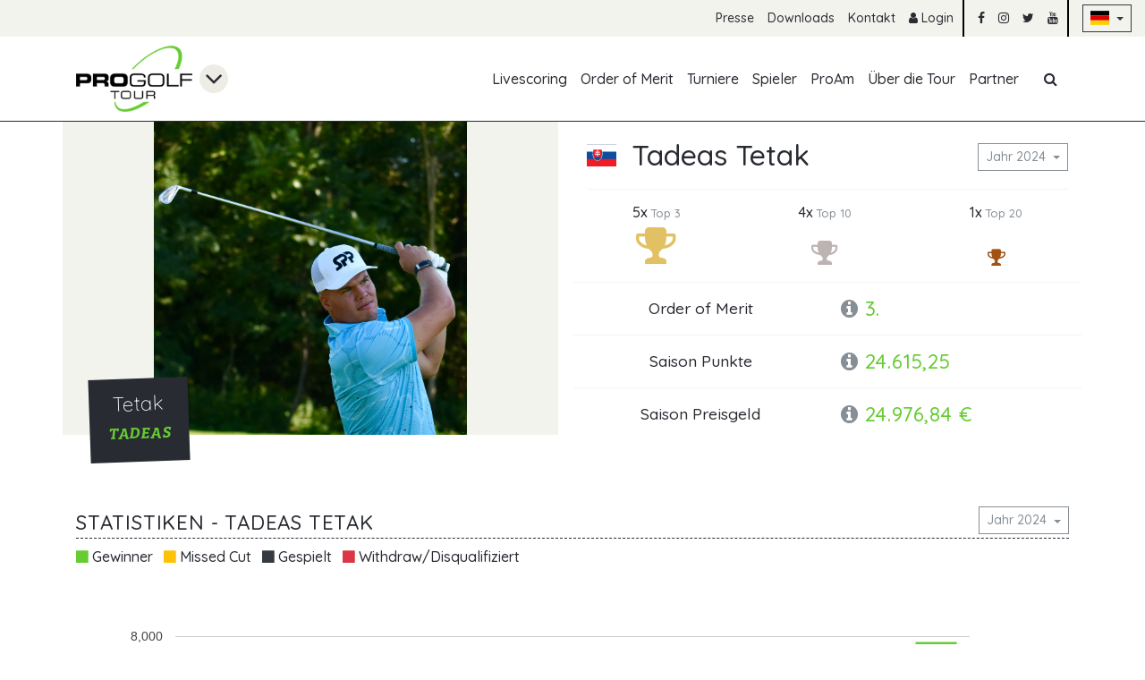

--- FILE ---
content_type: text/html; charset=utf-8
request_url: https://www.progolftour.de/index.php/spieler-profil/55387?year=2024
body_size: 11403
content:
<!DOCTYPE html>
<html lang="de">
<head>

        <meta charset="utf-8">
    <title>Spieler Profilseite - PGT</title>
    <base href="https://www.progolftour.de/">

            <meta name="robots" content="index,follow">
      <meta name="description" content="">
      <meta name="generator" content="Contao Open Source CMS">
      <script src="/assets/common/js/jquery/jquery.min.js"></script>
<script src="/assets/common/js/load-image.all.min.js"></script>

    <meta name="viewport" content="width=device-width,initial-scale=1,user-scalable=yes,maximum-scale=5">
        <link rel="stylesheet" href="assets/tablesorter/css/tablesorter.min.css?v=554c656d"><link rel="stylesheet" href="assets/common/js/cropperjs/cropper.min.css?v=9d52a8c7"><link rel="stylesheet" href="files/pgt/css/main.css?v=a6f805d5">        <script src="bundles/heimrichhannotcontaoutils/js/contao-utils-bundle.js?v=554c656d"></script>
<script>
  (function(i,s,o,g,r,a,m){i['GoogleAnalyticsObject']=r;i[r]=i[r]||function(){(i[r].q=i[r].q||[]).push(arguments)},i[r].l=1*new Date();a=s.createElement(o),m=s.getElementsByTagName(o)[0];a.async=1;a.src=g;m.parentNode.insertBefore(a,m)})(window,document,'script','https://www.google-analytics.com/analytics.js','ga');
  ga('create', 'UA-16315355-2', 'auto');
      ga('set', 'anonymizeIp', true);
    ga('send', 'pageview');
</script>
  <!-- Google tag (gtag.js) -->
  <script async src="https://www.googletagmanager.com/gtag/js?id=G-3WNXQPX2KW"></script>
  <script>
    window.dataLayer = window.dataLayer || [];
    function gtag(){dataLayer.push(arguments);}
    gtag('js', new Date());

    gtag('config', 'G-3WNXQPX2KW');
  </script>
    <link href="//fonts.googleapis.com/css?family=Quicksand:300,500,700&amp;subset=latin-ext" rel="stylesheet">

</head>
<body id="top" itemscope itemtype="http://schema.org/WebPage">

    <div class="bg-warning p-3 d-none" id="old-browser-hint">
  <div class="container">
    <div class="col-12">
      <strong>Your web browser is out of date</strong>
      <p class="mb-0">Update your browser for more security, speed and the best experience on this site.</p>
    </div>
  </div>
</div>

<!--[if lte ie 9]>
  <div class="bg-warning p-3">
    <div class="container">
      <div class="col-12">
        <strong>Your web browser is out of date</strong>
        <p class="mb-0">Update your browser for more security, speed and the best experience on this site.</p>
      </div>
    </div>
  </div>
<![ENDIF]-->

  <section id="cookie-consent" class="bg-dark text-white d-none">
  <div class="container py-3">
    <div class="row align-items-center">
      <div class="col-12 col-md">
        <p class="mb-md-0">
          Diese Website verwendet Cookies, um Ihnen ein angenehmeres Surfen zu ermöglichen.          <small>
            <a href="/index.php/datenschutz" class="js-accept-cookie-consent">Mehr erfahren</a>
          </small>
        </p>
      </div>
      <div class="col-12 col-md-auto">
        <button class="btn btn-sm btn-outline-primary cup js-accept-cookie-consent">Einverstanden</button>
      </div>
    </div>
  </div>
</section>

  
  <header id="header">
    <!-- indexer::stop -->
<nav class="mod_customnav text-right"
     id="top-nav"
               itemscope
     itemtype="http://schema.org/SiteNavigationElement">

  <a href="index.php/spieler-profil/55387?year=2024#skipNavigation74"
     class="sr-only sr-only-focusable">Navigation überspringen  </a>

  <ul class="level_1 list-inline d-flex justify-content-end">
            <li class="list-inline-item d-none d-md-inline-block first">
        <a href="index.php/presse"
           title="Presse"
            class="first"                                             itemprop="url">
          <span itemprop="name">Presse</span>
        </a>
              </li>
                <li class="list-inline-item d-none d-md-inline-block ">
        <a href="index.php/downloads"
           title="Download"
                                                        itemprop="url">
          <span itemprop="name">Downloads</span>
        </a>
              </li>
                <li class="list-inline-item d-none d-md-inline-block last">
        <a href="index.php/kontakt"
           title="Kontakt"
            class="last"                                             itemprop="url">
          <span itemprop="name">Kontakt</span>
        </a>
              </li>
        <li class="list-inline-item divider">
          <a href="index.php/login" title="Login"><i class="fa fa-user"></i> Login</a>
      </li>
    <li class="list-inline-item">
    <a href="https://www.facebook.com/PGA.progolftour"
       target="_blank"
       rel="noopener"><i class="fa fa-facebook"></i></a>
  </li>
  <li class="list-inline-item">
    <a href="https://www.instagram.com/pro.golf.tour/"
       target="_blank"
       rel="noopener"><i class="fa fa-instagram"></i></a>
  </li>
  <li class="list-inline-item">
    <a href="https://twitter.com/ProGolfTour"
       target="_blank"
       rel="noopener"><i class="fa fa-twitter"></i></a>
  </li>
  <li class="list-inline-item divider">
    <a href="https://www.youtube.com/channel/UCF7k9c-IY5rHwNUjpF2J8_g"
       target="_blank"
       rel="noopener"><i class="fa fa-youtube"></i></a>
  </li>
  <li class="list-inline-item d-inline-flex align-items-center">
        <button class="btn btn-outline-dark dropdown-toggle btn-sm"
            type="button"
            id="foobar"
            data-toggle="dropdown"
            aria-haspopup="true"
            aria-expanded="false"> <span class="flag-DE"></span>
    </button>
    <span class="dropdown-menu" aria-labelledby="foobar">
      
              <a href="/index.php/index-en" class="dropdown-item">
          <span class="flag-EN"></span> English
        </a>
          </span>
  </li>
</ul>

  <a id="skipNavigation74" class="sr-only">&nbsp;</a>
</nav>
<!-- indexer::continue -->

    <!-- indexer::stop -->
<nav class="container mod_customnav"
     id="main-nav"
          itemscope
     itemtype="http://schema.org/SiteNavigationElement">

  <div class="row justify-content-between justify-content-md-center justify-content-lg-start">
    <div class="col-auto d-flex" id="main-nav-logo">
      <a href="index.php/" class="mr-2">
        <img src="/assets/pgt/img/pgt-logo.png" alt="PGT Logo">
      </a>
      <i class="fa fa-angle-down align-self-center fa-2x"></i>
      <div class="dropdown-menu mt-0">
        <a class="dropdown-item" href="https://www.pga.de" target="_blank">
          <img src="/assets/common/img/pga-logo.png" alt="PGA Logo" class="mr-2"> <span class="align-middle">PGA</span>
        </a>
      </div>
    </div>
    <div class="col-md-12 col-lg d-none d-md-flex flex-column-reverse flex-md-row justify-content-end justify-content-md-center justify-content-lg-end" id="mobile-nav">
      <a href="index.php/spieler-profil/55387?year=2024#skipNavigation75"
         class="sr-only sr-only-focusable">Navigation überspringen      </a>

      <ul class="level_1 list-inline d-md-flex">
  <li class="list-inline-item d-md-none d-flex justify-content-end">
    <button class="btn btn-outline-secondary" id="mobile-nav-close-trigger"><i class="fa fa-times"></i></button>
  </li>
            <li class="list-inline-item d-flex first">
        <a href="index.php/livescoring"
           class="d-flex align-items-center first"
           title="Livescoring"
                                             itemprop="url">
          <span itemprop="name">Livescoring</span>
        </a>
              </li>
                <li class="list-inline-item d-flex ">
        <a href="index.php/order-of-merit"
           class="d-flex align-items-center "
           title="Pro Golf Tour Order of Merit"
                                             itemprop="url">
          <span itemprop="name">Order of Merit</span>
        </a>
              </li>
                <li class="list-inline-item d-flex ">
        <a href="index.php/turniere"
           class="d-flex align-items-center "
           title="Turniere"
                                             itemprop="url">
          <span itemprop="name">Turniere</span>
        </a>
              </li>
                <li class="list-inline-item d-flex trail">
        <a href="index.php/spieler"
           class="d-flex align-items-center trail"
           title="Spieler"
                                             itemprop="url">
          <span itemprop="name">Spieler</span>
        </a>
              </li>
                <li class="list-inline-item d-flex ">
        <a href="index.php/pro-am"
           class="d-flex align-items-center "
           title="ProAm"
                                             itemprop="url">
          <span itemprop="name">ProAm</span>
        </a>
              </li>
                <li class="list-inline-item d-flex ">
        <a href="index.php/%C3%BCber-die-tour"
           class="d-flex align-items-center "
           title="Über die Pro Golf Tour"
                                             itemprop="url">
          <span itemprop="name">Über die Tour</span>
        </a>
              </li>
                <li class="list-inline-item d-flex last">
        <a href="index.php/partner"
           class="d-flex align-items-center last"
           title="Pro Golf Tour - Partner"
                                             itemprop="url">
          <span itemprop="name">Partner</span>
        </a>
              </li>
      </ul>
<ul class="list-inline d-none d-md-flex" id="main-nav-search-trigger">
  <li class="list-inline-item d-flex">
    <a href="#!"
       class="d-flex align-items-center">
      <i class="fa fa-fw fa-search"></i>
    </a>
  </li>
</ul>


      <a id="skipNavigation75" class="sr-only">&nbsp;</a>
    </div>
    <div class="col-auto d-flex d-md-none">
      <button class="btn btn-outline-primary align-self-center" id="mobile-nav-trigger"><i class="fa fa-bars"></i></button>
    </div>
  </div>

  <div id="main-nav-search">
    <div class="d-flex">
      <i class="fa fa-search align-self-center"></i>
      
<!-- indexer::stop -->
<div class="mod_form block">

  
  <form action="index.php/suchergebnisse" method="get" enctype="application/x-www-form-urlencoded">
    <div class="formbody">
                  
<div class="row form-group widget widget-text mandatory">
      
    <div class="col-sm-8">
          
      <input type="text"
             name="keywords"
             id="ctrl_17"
                          class="form-control text  mandatory"
             value=""
         required placeholder="Suchen nach ...">
    
          </div>
  </div>
    </div>
  </form>

</div>
<!-- indexer::continue -->

    </div>
  </div>
</nav>

<script>
  $(function() {
    var $body = $('body');
    var $mobileNav = $('#mobile-nav');
    var $mobileNavTrigger = $('#mobile-nav-trigger, #mobile-nav-close-trigger');

    var $searchTrigger = $('#main-nav-search-trigger');
    var $searchInputContainer = $('#main-nav-search');

    var dNoneClass = 'd-none';
    var visibleClass = 'visible';
    var faTimesClass = 'fa-times';
    var faSearchClass = 'fa-search';
    var clickEventName = 'click';
    var mobileNavVisibleClass = 'mobile-nav-visible';

    var isSearchVisible = false;
    var isMobileNavVisible = false;
    var mobileNavTimeout;

    $body.on(clickEventName, function(evt) {
      if ($body.is(evt.target) && $body.is('.' + mobileNavVisibleClass)) {
        $mobileNavTrigger.trigger(clickEventName);
      }
    });

    $mobileNavTrigger.on(clickEventName, function(evt) {
      var timeoutDuration = isMobileNavVisible ? 200 : 20;

      clearTimeout(mobileNavTimeout);
      $mobileNav.removeClass(isMobileNavVisible ? visibleClass : dNoneClass);
      $body.toggleClass(mobileNavVisibleClass, !isMobileNavVisible);

      mobileNavTimeout = setTimeout(function() {
        $mobileNav.addClass(isMobileNavVisible ? dNoneClass : visibleClass);
        isMobileNavVisible = !isMobileNavVisible;
      }, timeoutDuration);
    });

    $searchTrigger.on(clickEventName, function() {
      $searchTrigger.toggleClass('active');
      $searchTrigger.find('.fa')
        .removeClass(isSearchVisible ? faTimesClass : faSearchClass)
        .addClass(isSearchVisible ? faSearchClass : faTimesClass);
      $searchInputContainer
        .stop(true)
        .slideToggle({
          done: function() {
            $searchInputContainer.find('input').focus();
          }
        });
      isSearchVisible = !isSearchVisible;
      return false;
    });
  });
</script>

<script>
  $(function() {
    var $mainNavLogo = $('#main-nav-logo');
    var $logoDropdownTrigger = $mainNavLogo.find('> .fa');

    var dropdownVisibleClass = 'dropdown-visible';

    if (!isTouchDevice()) {
      $mainNavLogo.on('mouseleave mouseenter', function(evt) {
        $mainNavLogo.toggleClass(dropdownVisibleClass, evt.type === 'mouseenter');
      });
    }

    $logoDropdownTrigger.on('click', function() {
      $mainNavLogo.toggleClass(dropdownVisibleClass);
    });

    $('body').on('click', function(evt) {
      if (!$(evt.target).closest($mainNavLogo).length) {
        $mainNavLogo.removeClass(dropdownVisibleClass);
      }
    });
  });
</script>
<!-- indexer::continue -->

  </header>

  
  
<!-- indexer::stop -->
<div class="mod_newslist block">

        
      
</div>
<!-- indexer::continue -->


  
  <section id="page-wrapper">
    
    <section id="main">
      

  <div class="mod_article first last block" id="article-186">
    
          
<div class="mod_memberreader block">

        
  

<section id="member-8584814" class="member-full">
  <div class="container">
    <div class="row mb-3 mb-md-0">
      <div class="image-header col-md-6 pl-0 pr-0 pr-md-3">
        <div class="image-header-image image-header-image-contain">
                      <img src="https://api.progolftour.de/user/image/8584814/7646854"
                 alt="Tadeas Tetak">
                  </div>

        <div class="image-header-info">
          <h2 class="h4" itemprop="name">Tetak</h2>
          <h3 class="h5 alt-headline-font text-primary text-uppercase">Tadeas</h3>
        </div>
      </div>
      <div class="col-md-6 px-3 member-full-info">
        <div class="d-flex align-items-center mt-3 pb-3 border border-light border-top-0 border-left-0 border-right-0">
          <span data-tooltip
                class="flag-SK"
                title="Slowakei"></span>
          <div class="col p-0 ml-3">
            <h1 class="h2 mb-0 d-flex flex-column flex-md-row align-items-md-center justify-content-sm-between">
              Tadeas Tetak              <span class="dropdown mb-1 ml-md-2">
                <button class="btn btn-outline-secondary dropdown-toggle btn-sm"
                        data-tooltip
                        data-title="Die unten stehenden Daten werden für das ausgewählte Jahr angezeigt"
                        type="button"
                        id="member-8584814-year"
                        data-toggle="dropdown"
                        aria-haspopup="true"
                        aria-expanded="false">Jahr 2024                </button>
                <span class="dropdown-menu" aria-labelledby="member-8584814-year">
                                                          <a href="/index.php/spieler-profil/55387?year=2020" class="dropdown-item">
                      <span
                        class="">2020</span>
                    </a>
                                                          <a href="/index.php/spieler-profil/55387?year=2021" class="dropdown-item">
                      <span
                        class="">2021</span>
                    </a>
                                                          <a href="/index.php/spieler-profil/55387?year=2022" class="dropdown-item">
                      <span
                        class="">2022</span>
                    </a>
                                                          <a href="/index.php/spieler-profil/55387?year=2023" class="dropdown-item">
                      <span
                        class="">2023</span>
                    </a>
                                                          <a href="/index.php/spieler-profil/55387?year=2024" class="dropdown-item">
                      <span
                        class="text-primary">2024</span>
                    </a>
                                  </span>
              </span>
            </h1>
          </div>
        </div>

                  <div class="row mt-3 justify-content-around">
            <div class="d-flex flex-column justify-content-between align-items-center">
              <small class="h6 mb-1">5x <small class="text-muted">Top 3</small></small>
              <i class="fa fa-trophy fa-3x"></i>
            </div>
            <div class="d-flex flex-column justify-content-between align-items-center">
              <small class="h6 mb-1">4x <small class="text-muted">Top 10</small></small>
              <i class="fa fa-trophy fa-2x"></i>
            </div>
            <div class="d-flex flex-column justify-content-between align-items-center">
              <small class="h6 mb-1">1x <small class="text-muted">Top 20</small></small>
              <i class="fa fa-trophy fa-lg"></i>
            </div>
          </div>
                                  <div
            class="row mt-3 pt-3 align-items-center border border-light border-bottom-0 border-left-0 border-right-0">
            <div class="col-5 col-lg-6 text-center h5 m-0">Order of Merit</div>
            <div class="col-7 col-lg-6 h4 m-0 text-primary"><i class="fa fa-info-circle text-muted" data-tooltip
                                                               data-title="Die Position im Order of Merit"></i> 3.            </div>
          </div>
        
                  <div
            class="row mt-3 pt-3 align-items-center border border-light border-bottom-0 border-left-0 border-right-0">
            <div class="col-5 col-lg-6 text-center h5 m-0">Saison Punkte</div>
            <div class="col-7 col-lg-6 h4 m-0 text-primary"><i class="fa fa-info-circle text-muted" data-tooltip
                                                               data-title="Summe der erspielten Punkte in der ausgewählten Saison"></i> 24.615,25            </div>
          </div>
        
                  <div
            class="row mt-3 pt-3 align-items-center border border-light border-bottom-0 border-left-0 border-right-0">
            <div class="col-5 col-lg-6 text-center h5 m-0">Saison Preisgeld</div>
            <div class="col-7 col-lg-6 h4 m-0 text-primary"><i class="fa fa-info-circle text-muted" data-tooltip
                                                               data-title="Summe des erspielten Preisgeldes in der ausgewählten Saison"></i> 24.976,84 €            </div>
          </div>
              </div>
    </div>
  </div>

  
  
  <section class="ce_rs_columns_start" hidden id="chart-container">
    <div class="container">
      <div class="row">
        <div class="col">
          <h2
            class="h3 text-uppercase text-underline-dashed d-flex flex-column flex-md-row align-items-md-center justify-content-sm-between">
            <span>Statistiken - Tadeas Tetak</span>
            <span class="dropdown mb-1 ml-md-2">
              <button class="btn btn-outline-secondary dropdown-toggle btn-sm"
                      data-tooltip
                      data-title="Die unten stehenden Daten werden für das ausgewählte Jahr angezeigt"
                      type="button"
                      id="member-8584814-year"
                      data-toggle="dropdown"
                      aria-haspopup="true"
                      aria-expanded="false">Jahr 2024              </button>
              <span class="dropdown-menu" aria-labelledby="member-8584814-year">
                                                    <a href="/index.php/spieler-profil/55387?year=2020" class="dropdown-item">
                    <span
                      class="">2020</span>
                  </a>
                                                    <a href="/index.php/spieler-profil/55387?year=2021" class="dropdown-item">
                    <span
                      class="">2021</span>
                  </a>
                                                    <a href="/index.php/spieler-profil/55387?year=2022" class="dropdown-item">
                    <span
                      class="">2022</span>
                  </a>
                                                    <a href="/index.php/spieler-profil/55387?year=2023" class="dropdown-item">
                    <span
                      class="">2023</span>
                  </a>
                                                    <a href="/index.php/spieler-profil/55387?year=2024" class="dropdown-item">
                    <span
                      class="text-primary">2024</span>
                  </a>
                              </span>
            </span>
          </h2>
          <ul class="list-inline mb-0">
            <li class="list-inline-item"><i class="fa fa-stop text-primary"></i> Gewinner</li>
            <li class="list-inline-item"><i class="fa fa-stop text-warning"></i> Missed Cut</li>
            <li class="list-inline-item"><i class="fa fa-stop text-dark"></i> Gespielt</li>
            <li class="list-inline-item"><i class="fa fa-stop text-danger"></i>
              Withdraw/Disqualifiziert
            </li>
          </ul>
          <div id="member-stats" style="min-height: 400px;"></div>
        </div>
      </div>
    </div>
  </section>


          <section class="ce_rs_columns_start">
      <div class="container">
        <div class="row">
          <div class="col">
            <div class="table-responsive-all">
              <table class="table table-striped table-hover small sortable" id="tournaments-list-692dd58bf281a">
                <thead>
                  <tr>
                    <th class="table-head-collapse table-head-sort"
                        data-tooltip
                        data-title="Nach Land sortieren"></th>
                    <th class="table-head-collapse">Start</th>
                    <th class="table-head-collapse"></th>
                    <th class="table-head-collapse">Ende</th>
                    <th>Turnier</th>
                    <th class="text-right">Position</th>
                    <th class="text-right">Preisgeld</th>
                    <th class="text-right">Punkte</th>
                  </tr>
                </thead>
                <tbody>
                                                          <tr>
                      <td data-sort="tr">
                        <span data-tooltip
                              class="flag-TR"
                              title="Türkei"></span>
                      </td>
                      <td data-sort="1708383600"
                          class="text-right text-nowrap pr-1">20.02.2024</td>
                      <td class="px-0 text-center">&mdash;</td>
                      <td data-sort="1708556400"
                          class="pl-1">22.02.2024</td>
                      <td data-sort="Golf Mad Open 2024">
                        <div class="d-flex justify-content-between align-items-center">
                          <a href="/index.php/pro-golf-tour/golf-mad-open-2024" class="text-dark d-block flex-grow">
                            Golf Mad Open 2024&nbsp;<i class="fa fa-angle-right text-primary d-inline"></i>
                          </a>
                                                  </div>
                      </td>
                      <td data-sort="9999"
                          class="text-right">MC</td>
                      <td data-sort="0"
                          class="text-nowrap text-right">&mdash;</td>
                      <td data-sort="0"
                          class="text-right">&mdash;</td>
                    </tr>
                                                          <tr>
                      <td data-sort="tr">
                        <span data-tooltip
                              class="flag-TR"
                              title="Türkei"></span>
                      </td>
                      <td data-sort="1708729200"
                          class="text-right text-nowrap pr-1">24.02.2024</td>
                      <td class="px-0 text-center">&mdash;</td>
                      <td data-sort="1708902000"
                          class="pl-1">26.02.2024</td>
                      <td data-sort="Golf Mad Championship 2024">
                        <div class="d-flex justify-content-between align-items-center">
                          <a href="/index.php/pro-golf-tour/golf-mad-championship-2024" class="text-dark d-block flex-grow">
                            Golf Mad Championship 2024&nbsp;<i class="fa fa-angle-right text-primary d-inline"></i>
                          </a>
                                                  </div>
                      </td>
                      <td data-sort="7"
                          class="text-right">T7</td>
                      <td data-sort="966.67"
                          class="text-nowrap text-right">966,67 €</td>
                      <td data-sort="920"
                          class="text-right">920,00</td>
                    </tr>
                                                          <tr>
                      <td data-sort="eg">
                        <span data-tooltip
                              class="flag-EG"
                              title="Ägypten"></span>
                      </td>
                      <td data-sort="1710198000"
                          class="text-right text-nowrap pr-1">12.03.2024</td>
                      <td class="px-0 text-center">&mdash;</td>
                      <td data-sort="1710370800"
                          class="pl-1">14.03.2024</td>
                      <td data-sort="Allegria Open 2024">
                        <div class="d-flex justify-content-between align-items-center">
                          <a href="/index.php/pro-golf-tour/allegria-open-2024" class="text-dark d-block flex-grow">
                            Allegria Open 2024&nbsp;<i class="fa fa-angle-right text-primary d-inline"></i>
                          </a>
                                                  </div>
                      </td>
                      <td data-sort="2"
                          class="text-right">2</td>
                      <td data-sort="3000"
                          class="text-nowrap text-right">3.000,00 €</td>
                      <td data-sort="3000"
                          class="text-right">3.000,00</td>
                    </tr>
                                                          <tr>
                      <td data-sort="eg">
                        <span data-tooltip
                              class="flag-EG"
                              title="Ägypten"></span>
                      </td>
                      <td data-sort="1710630000"
                          class="text-right text-nowrap pr-1">17.03.2024</td>
                      <td class="px-0 text-center">&mdash;</td>
                      <td data-sort="1710802800"
                          class="pl-1">19.03.2024</td>
                      <td data-sort="NewGiza Pyramids Challenge 2024">
                        <div class="d-flex justify-content-between align-items-center">
                          <a href="/index.php/pro-golf-tour/newgiza-pyramids-challenge-2024" class="text-dark d-block flex-grow">
                            NewGiza Pyramids Challenge 2024&nbsp;<i class="fa fa-angle-right text-primary d-inline"></i>
                          </a>
                                                  </div>
                      </td>
                      <td data-sort="3"
                          class="text-right">3</td>
                      <td data-sort="2000"
                          class="text-nowrap text-right">2.000,00 €</td>
                      <td data-sort="2000"
                          class="text-right">2.000,00</td>
                    </tr>
                                                          <tr>
                      <td data-sort="at">
                        <span data-tooltip
                              class="flag-AT"
                              title="Österreich"></span>
                      </td>
                      <td data-sort="1713909600"
                          class="text-right text-nowrap pr-1">24.04.2024</td>
                      <td class="px-0 text-center">&mdash;</td>
                      <td data-sort="1714082400"
                          class="pl-1">26.04.2024</td>
                      <td data-sort="Haugschlag NÖ Open by perfect eagle 2024">
                        <div class="d-flex justify-content-between align-items-center">
                          <a href="/index.php/pro-golf-tour/haugschlag-n%C3%B6-open-by-perfect-eagle-2024" class="text-dark d-block flex-grow">
                            Haugschlag NÖ Open by perfect eagle 2024&nbsp;<i class="fa fa-angle-right text-primary d-inline"></i>
                          </a>
                                                  </div>
                      </td>
                      <td data-sort="6"
                          class="text-right">T6</td>
                      <td data-sort="1145"
                          class="text-nowrap text-right">1.145,00 €</td>
                      <td data-sort="1083.3333"
                          class="text-right">1.083,33</td>
                    </tr>
                                                          <tr>
                      <td data-sort="de">
                        <span data-tooltip
                              class="flag-DE"
                              title="Deutschland"></span>
                      </td>
                      <td data-sort="1717365600"
                          class="text-right text-nowrap pr-1">03.06.2024</td>
                      <td class="px-0 text-center">&mdash;</td>
                      <td data-sort="1717538400"
                          class="pl-1">05.06.2024</td>
                      <td data-sort="Royal Homburger Open 2024">
                        <div class="d-flex justify-content-between align-items-center">
                          <a href="/index.php/pro-golf-tour/royal-homburger-open-2024" class="text-dark d-block flex-grow">
                            Royal Homburger Open 2024&nbsp;<i class="fa fa-angle-right text-primary d-inline"></i>
                          </a>
                                                  </div>
                      </td>
                      <td data-sort="29"
                          class="text-right">T29</td>
                      <td data-sort="348.5"
                          class="text-nowrap text-right">348,50 €</td>
                      <td data-sort="342.75"
                          class="text-right">342,75</td>
                    </tr>
                                                          <tr>
                      <td data-sort="pl">
                        <span data-tooltip
                              class="flag-PL"
                              title="Polen"></span>
                      </td>
                      <td data-sort="1719957600"
                          class="text-right text-nowrap pr-1">03.07.2024</td>
                      <td class="px-0 text-center">&mdash;</td>
                      <td data-sort="1720130400"
                          class="pl-1">05.07.2024</td>
                      <td data-sort="Gradi Polish Open by Emeralld 2024">
                        <div class="d-flex justify-content-between align-items-center">
                          <a href="/index.php/pro-golf-tour/gradi-polish-open-2024" class="text-dark d-block flex-grow">
                            Gradi Polish Open by Emeralld 2024&nbsp;<i class="fa fa-angle-right text-primary d-inline"></i>
                          </a>
                                                  </div>
                      </td>
                      <td data-sort="13"
                          class="text-right">T13</td>
                      <td data-sort="546.67"
                          class="text-nowrap text-right">546,67 €</td>
                      <td data-sort="546.6667"
                          class="text-right">546,67</td>
                    </tr>
                                                          <tr>
                      <td data-sort="de">
                        <span data-tooltip
                              class="flag-DE"
                              title="Deutschland"></span>
                      </td>
                      <td data-sort="1721599200"
                          class="text-right text-nowrap pr-1">22.07.2024</td>
                      <td class="px-0 text-center">&mdash;</td>
                      <td data-sort="1721772000"
                          class="pl-1">24.07.2024</td>
                      <td data-sort="Fairway Labs Open 2024">
                        <div class="d-flex justify-content-between align-items-center">
                          <a href="/index.php/pro-golf-tour/fairway-labs-open-2024" class="text-dark d-block flex-grow">
                            Fairway Labs Open 2024&nbsp;<i class="fa fa-angle-right text-primary d-inline"></i>
                          </a>
                                                  </div>
                      </td>
                      <td data-sort="1"
                          class="text-right">1</td>
                      <td data-sort="5000"
                          class="text-nowrap text-right">5.000,00 €</td>
                      <td data-sort="5000"
                          class="text-right">5.000,00</td>
                    </tr>
                                                          <tr>
                      <td data-sort="nl">
                        <span data-tooltip
                              class="flag-NL"
                              title="Niederlande"></span>
                      </td>
                      <td data-sort="1723672800"
                          class="text-right text-nowrap pr-1">15.08.2024</td>
                      <td class="px-0 text-center">&mdash;</td>
                      <td data-sort="1723845600"
                          class="pl-1">17.08.2024</td>
                      <td data-sort="Staan Open 2024">
                        <div class="d-flex justify-content-between align-items-center">
                          <a href="/index.php/pro-golf-tour/staan-open-2024" class="text-dark d-block flex-grow">
                            Staan Open 2024&nbsp;<i class="fa fa-angle-right text-primary d-inline"></i>
                          </a>
                                                  </div>
                      </td>
                      <td data-sort="3"
                          class="text-right">T3</td>
                      <td data-sort="1750"
                          class="text-nowrap text-right">1.750,00 €</td>
                      <td data-sort="1750"
                          class="text-right">1.750,00</td>
                    </tr>
                                                          <tr>
                      <td data-sort="nl">
                        <span data-tooltip
                              class="flag-NL"
                              title="Niederlande"></span>
                      </td>
                      <td data-sort="1724191200"
                          class="text-right text-nowrap pr-1">21.08.2024</td>
                      <td class="px-0 text-center">&mdash;</td>
                      <td data-sort="1724364000"
                          class="pl-1">23.08.2024</td>
                      <td data-sort="Mono Gelpenberg Open 2024">
                        <div class="d-flex justify-content-between align-items-center">
                          <a href="/index.php/pro-golf-tour/mono-gelpenberg-open-2024" class="text-dark d-block flex-grow">
                            Mono Gelpenberg Open 2024&nbsp;<i class="fa fa-angle-right text-primary d-inline"></i>
                          </a>
                                                  </div>
                      </td>
                      <td data-sort="9"
                          class="text-right">T9</td>
                      <td data-sort="920"
                          class="text-nowrap text-right">920,00 €</td>
                      <td data-sort="747.5"
                          class="text-right">747,50</td>
                    </tr>
                                                          <tr>
                      <td data-sort="nl">
                        <span data-tooltip
                              class="flag-NL"
                              title="Niederlande"></span>
                      </td>
                      <td data-sort="1724709600"
                          class="text-right text-nowrap pr-1">27.08.2024</td>
                      <td class="px-0 text-center">&mdash;</td>
                      <td data-sort="1724882400"
                          class="pl-1">29.08.2024</td>
                      <td data-sort="Stippelberg Open 2024">
                        <div class="d-flex justify-content-between align-items-center">
                          <a href="/index.php/pro-golf-tour/stippelberg-open-2024" class="text-dark d-block flex-grow">
                            Stippelberg Open 2024&nbsp;<i class="fa fa-angle-right text-primary d-inline"></i>
                          </a>
                                                  </div>
                      </td>
                      <td data-sort="4"
                          class="text-right">T4</td>
                      <td data-sort="1500"
                          class="text-nowrap text-right">1.500,00 €</td>
                      <td data-sort="1425"
                          class="text-right">1.425,00</td>
                    </tr>
                                                          <tr>
                      <td data-sort="de">
                        <span data-tooltip
                              class="flag-DE"
                              title="Deutschland"></span>
                      </td>
                      <td data-sort="1727647200"
                          class="text-right text-nowrap pr-1">30.09.2024</td>
                      <td class="px-0 text-center">&mdash;</td>
                      <td data-sort="1727820000"
                          class="pl-1">02.10.2024</td>
                      <td data-sort="Castanea Resort Championship 2024">
                        <div class="d-flex justify-content-between align-items-center">
                          <a href="/index.php/pro-golf-tour/castanea-resort-championship-2024" class="text-dark d-block flex-grow">
                            Castanea Resort Championship 2024&nbsp;<i class="fa fa-angle-right text-primary d-inline"></i>
                          </a>
                                                  </div>
                      </td>
                      <td data-sort="1"
                          class="text-right">1</td>
                      <td data-sort="7800"
                          class="text-nowrap text-right">7.800,00 €</td>
                      <td data-sort="7800"
                          class="text-right">7.800,00</td>
                    </tr>
                                  </tbody>
              </table>
            </div>
            <script>
              $(function() {
                $('#tournaments-list-692dd58bf281a').tablesorter({
                  sortList: [[1, 0]],
                  textExtraction: function(node) {
                    var dataSort = $(node).data('sort');
                    return typeof dataSort !== 'undefined' ? dataSort : node.innerHTML;
                  },
                  headers: {
                    2: { sorter: false }
                  }
                });
              });
            </script>
          </div>
        </div>
      </div>
    </section>
  </section>


<script>
  $(function() {
    var chartContainer = $('#chart-container');
    var lastWindowWidth = $(window).innerWidth();

    objectFitImages('#member-8584814 img', {
      watchMQ: true
    });

    $.get('/api.php?m=member-statistics&id=55387&year=2024&tournamentPids=1')
      .then(function(response) {
        var chartData = response.data;

        if (chartData.length) {
          return $.getScript('//www.gstatic.com/charts/loader.js').then(function() {
            google.charts.load('current', { packages: ['corechart'] });
            google.charts.setOnLoadCallback(drawChart.bind(null, chartData));
          });
        }
      });

    function drawChart(chartData) {
      chartContainer.removeAttr('hidden');

      var mappedChartData = [];
      var defaultColor = '292B33';
      var dangerColor = 'DC3545';
      var colorMapping = {
        'MC': 'FFA219',
        '1': '66CC32',
        'DQ': dangerColor,
        'WD': dangerColor
      };
      var maxPrizeMoney = Math.max.apply(Math, chartData.map(function(item) {
        return item.prizePoints;
      })) || 1;

      chartData.forEach(function(item) {
        var posTotal = item.posTotal;
        var tournamentTitle = item.tournamentTitle;
        if (posTotal == 0) return;
        mappedChartData.push([
          tournamentTitle + ' (' + posTotal + ')',
          item.prizePoints || maxPrizeMoney * 0.05,
          'color: #' + (colorMapping[ posTotal ] || defaultColor),
          [
            '<strong>Position:</strong><br>',
            posTotal,
            '<br><br><strong>Preisgeld:</strong><br>',
            item.formattedPrizeMoney,
            '<br><br><strong>Punkte:</strong><br>',
            item.prizePoints,
            '<br><br><strong>Turnier:</strong><br>',
            tournamentTitle
          ].join('')
        ]);
      });

      const dataTable = google.visualization.arrayToDataTable([
        [
          { label: 'Turnier', id: 'tournament' },
          { label: 'Preisgeld', id: 'toPar', type: 'number' },
          { role: 'style' },
          { type: 'string', role: 'tooltip', p: { html: true } }
        ]
      ].concat(mappedChartData));

      var options = {
        animation: {
          duration: 250,
          startup: true
        },
        tooltip: {
          isHtml: true
        },
        legend: {
          position: 'none'
        },
        chartArea: {
          width: '80%'
        },
        vAxis: {
          title: 'Punkte'
        }
      };

      var chart = new google.visualization.ColumnChart(document.getElementById('member-stats'));
      chart.draw(dataTable, options);

      $(window)
        .off('resize.member')
        .on('resize.member', function() {
          var windowWidth = $(window).innerWidth();

          if (windowWidth !== lastWindowWidth) {
            drawChart(chartData);
          }

          lastWindowWidth = windowWidth;
        });
    }
  });
</script>

<!-- indexer::stop -->
<p class="back" hidden><a href="javascript:history.go(-1)" title="Zurück">Zurück</a></p>
<!-- indexer::continue -->



</div>
    
      </div>

          </section>

      </section>

  
  <footer id="footer">
    
<div class="partner-logos" itemscope itemtype="http://schema.org/ImageGallery">
  <div class="container">
    <div class="row text-center align-items-center">
      <div class="col-12 col-sm-auto">Unsere Partner</div>
                <a class="col-12 col-sm-auto"
             href="https://www.blackforest-still.de/index.html"
             target="_blank"             rel="noopener"
             itemscope
             itemtype="http://schema.org/ImageObject">
          
          
                    <img src="assets/images/e/BlackForest_weiss-8ed2d939.png"
               data-tooltip
               title="Black Forest"
               alt="Black Forest">
                    </a>
                  <a class="col-12 col-sm-auto"
             href="https://www.golf.dk/"
             target="_blank"             rel="noopener"
             itemscope
             itemtype="http://schema.org/ImageObject">
          
          
                    <img src="assets/images/3/golfbox-logo-9c3fe4d3.png"
               data-tooltip
               title="Golfbox"
               alt="Golfbox">
                    </a>
                  <a class="col-12 col-sm-auto"
             href="http://www.proquipgolf.eu/"
             target="_blank"             rel="noopener"
             itemscope
             itemtype="http://schema.org/ImageObject">
          
          
                    <img src="assets/images/2/Proquip_weiss-e9cce421.png"
               data-tooltip
               title="Proquip"
               alt="Proquip">
                    </a>
                  <a class="col-12 col-sm-auto"
             href="https://thecuber.de/"
             target="_blank"             rel="noopener"
             itemscope
             itemtype="http://schema.org/ImageObject">
          
          
                    <img src="assets/images/1/TheCuber_weiss-e086295e.png"
               data-tooltip
               title="The Cuber"
               alt="The Cuber">
                    </a>
                  <a class="col-12 col-sm-auto"
             href="https://www.titleist.de/"
             target="_blank"             rel="noopener"
             itemscope
             itemtype="http://schema.org/ImageObject">
          
          
                    <img src="assets/images/f/titleist-logo-81bff8fb.png"
               data-tooltip
               title="Titleist"
               alt="Titleist">
                    </a>
          </div>
</div>
</div>


    <!-- indexer::stop -->
<nav class="container mod_customnav"
     id="footer-nav"
               itemscope
     itemtype="http://schema.org/SiteNavigationElement">

  <div class="row">
    <div class="col-12 text-center text-sm-right text-md-right text-lg-left text-xl-left col-lg-auto">
      <small class="text-muted">&copy; 2025 PGAoG</small>
    </div>
    <div class="col align-self-center text-right">
      <a href="index.php/spieler-profil/55387?year=2024#skipNavigation77"
         class="sr-only sr-only-focusable">Navigation überspringen      </a>

      <ul class="level_1 list-inline small">
            <li class="list-inline-item first">
        <a href="index.php/impressum-79"
           title="Impressum"
            class="first"                                             itemprop="url">
          <span itemprop="name">Impressum</span>
        </a>
              </li>
                <li class="list-inline-item ">
        <a href="index.php/datenschutz"
           title="Datenschutz"
                                                        itemprop="url">
          <span itemprop="name">Datenschutz</span>
        </a>
              </li>
                <li class="list-inline-item ">
        <a href="index.php/presse"
           title="Presse"
                                                        itemprop="url">
          <span itemprop="name">Presse</span>
        </a>
              </li>
                <li class="list-inline-item ">
        <a href="index.php/downloads"
           title="Download"
                                                        itemprop="url">
          <span itemprop="name">Downloads</span>
        </a>
              </li>
                <li class="list-inline-item last">
        <a href="index.php/kontakt"
           title="Kontakt"
            class="last"                                             itemprop="url">
          <span itemprop="name">Kontakt</span>
        </a>
              </li>
        <li class="list-inline-item">
          <a href="index.php/login" title="Login"><i class="fa fa-user"></i> Login</a>
      </li>
    <li class="list-inline-item">
    <a href="#top" class="js-jump-to-top"><i class="fa fa-chevron-up"></i></a>
  </li>
</ul>

      <a id="skipNavigation77" class="sr-only">&nbsp;</a>
    </div>
  </div>
</nav>
<!-- indexer::continue -->

  </footer>

  
  <a href="#top"
   class="jump-to-top js-jump-to-top"
   id="jump-to-top"
   data-tooltip
   data-trigger="hover"
   title="Nach oben">
  <i class="fa fa-chevron-up"></i>
</a>

<script>
  $(function() {
    var $document = $(document);
    var $jumpToTop = $('.js-jump-to-top');

    $jumpToTop.on('click', function() {
      scrollToAnimated(0);
      return false;
    });

    $(window).on('scroll', function() {
      $jumpToTop.toggleClass('visible', $document.scrollTop() > 100)
    }).trigger('scroll');
  });
</script>

  <script>
  $.fx.speeds = {
    slow: 400,
    fast: 150,
    _default: 200
  };

  var GRID_BREAKPOINT = {
    XS: 0,
    SM: 576,
    MD: 768,
    LG: 992,
    XL: 1200
  };

  var GMAPS_PROMISE;

  function loadGMaps(callback, key) {
    if (GMAPS_PROMISE) {
      return GMAPS_PROMISE.then(callback);
    }

    GMAPS_PROMISE = $.getScript('//maps.googleapis.com/maps/api/js?key=' + key).then(callback);
  }

  function isMaxScreen(gridBreakpoint) {
    return window.innerWidth <= gridBreakpoint;
  }

  function isMinScreen(gridBreakpoint) {
    return window.innerWidth >= gridBreakpoint;
  }

  function isTouchDevice() {
    return 'ontouchstart' in window ||
      navigator.MaxTouchPoints > 0 ||
      navigator.msMaxTouchPoints > 0;
  }

  function scrollToAnimated(offsetOrElement, scrollContainer) {
    $(scrollContainer ? scrollContainer : 'html, body').animate({
      scrollTop: typeof offsetOrElement === 'number' ?
        offsetOrElement :
        $(offsetOrElement).offset().top - 15
    });
  }

  function saveLocalStorageState(storageKey, hash, isActive) {
    var storageItem = localStorage.getItem(storageKey);
    var stateArray = storageItem ? JSON.parse(storageItem) : [];
    var index = stateArray.indexOf(hash);

    if (isActive && index < 0) {
      stateArray.push(hash);
    } else  if (!isActive && index > -1) {
      stateArray.splice(index, 1);
    }

    localStorage.setItem(storageKey, JSON.stringify(stateArray));

    return stateArray;
  }

  function initObjectFit(selector) {
    objectFitImages(selector, { watchMQ: true });
  }

  function initRstSlider(sliderId, sliderOptions) {
    var $slider = $('#' + sliderId);
    var objectFitSelector = '#' + sliderId + ' img';

    $slider.rstSlider($.extend({
      type: 'slide',
      direction: 'x',
      navType: 'none',
      scaleMode: 'crop',
      imagePosition: 'center',
      centerContent: false,
      random: false,
      loop: false,
      videoAutoplay: false,
      autoplayProgress: false,
      pauseAutoplayOnHover: false,
      keyboard: false,
      captions: false,
      controls: true,
      thumbControls: false,
      combineNavItems: false
    }, sliderOptions));

    initObjectFit(objectFitSelector);
    $slider.on('rsts-slidestop', function() {
      initObjectFit(objectFitSelector);
    });

    var resizeTimeout;
    $(window).on('resize', function() {
      clearTimeout(resizeTimeout);
      resizeTimeout = setTimeout(function() {
        $slider.find('[style*=height]').css('height', '');
        $slider.rstSlider('resize');
      }, 100);
    });

    return $slider;
  }

  function goToSlide($slider, index, timeToWait) {
    timeToWait = timeToWait || 500;
    setTimeout(function() {
      $slider.rstSlider('goTo', index);
    }, timeToWait);
  }

  function addHashToPaginationLinks(selector, hash) {
    $(selector + ' a.page-link').each(function() {
      var $link = $(this);

      $link.attr('href', $link.attr('href') + '#' + hash);
    });
  }

  function handleACListNavigation(evt, $listItems, enterCallback) {
    var $nextActiveItem;
    var $activeItem = $listItems.siblings('.active');
    var activeIndex = $listItems.get().indexOf($activeItem.get(0));
    var $firstResult = $listItems.first();
    var $lastResult = $listItems.last();

    if (!$listItems.length) {
      return;
    }

    switch (evt.which || evt.keyCode) {
      case 38: // UP
        $nextActiveItem = activeIndex >= 0 ? $listItems.eq(activeIndex - 1) : $lastResult;
        if (!$nextActiveItem.length) {
          $nextActiveItem = $lastResult;
        }
        break;
      case 40: // DOWN
        $nextActiveItem = activeIndex >= 0 ? $listItems.eq(activeIndex + 1) : $firstResult;
        if (!$nextActiveItem.length) {
          $nextActiveItem = $firstResult;
        }
        break;
      case 13: // ENTER
        if ($activeItem.length) {
          enterCallback($activeItem);
        }
        return false;
      default:
        return;
    }

    $listItems
      .removeClass('active text-white')
      .addClass('text-dark')
      .find('.fa-angle-right')
      .addClass('text-primary')
      .removeClass('text-white');
    $nextActiveItem
      .addClass('active text-white')
      .removeClass('text-dark')
      .find('.fa-angle-right')
      .addClass('text-white')
      .removeClass('text-primary')
      .get(0)
      .scrollIntoViewIfNeeded();
  }

  function toggleACListSpinner($form, faIcon, isLoading) {
    $form
      .find('.fa')
      .toggleClass(faIcon, !isLoading)
      .toggleClass('fa-spinner fa-pulse', isLoading)
      .end()
      .find('button')
      .prop('disabled', isLoading);
  }

  // Number.isInteger polyfill
  Number.isInteger = Number.isInteger || function(value) {
    return typeof value === 'number' && isFinite(value) && Math.floor(value) === value;
  };

  // Element.scrollIntoViewIfNeeded polyfill
  Element.prototype.scrollIntoViewIfNeeded = Element.prototype.scrollIntoViewIfNeeded || function(centerIfNeeded) {
    centerIfNeeded = arguments.length === 0 ? true : !!centerIfNeeded;

    var parent = this.parentNode;
    var parentComputedStyle = window.getComputedStyle(parent, null);
    var parentBorderTopWidth = parseInt(parentComputedStyle.getPropertyValue('border-top-width'));
    var parentBorderLeftWidth = parseInt(parentComputedStyle.getPropertyValue('border-left-width'));
    var overTop = this.offsetTop - parent.offsetTop < parent.scrollTop;
    var overBottom = (this.offsetTop - parent.offsetTop + this.clientHeight - parentBorderTopWidth) > (parent.scrollTop + parent.clientHeight);
    var overLeft = this.offsetLeft - parent.offsetLeft < parent.scrollLeft;
    var overRight = (this.offsetLeft - parent.offsetLeft + this.clientWidth - parentBorderLeftWidth) > (parent.scrollLeft + parent.clientWidth);
    var alignWithTop = overTop && !overBottom;

    if ((overTop || overBottom) && centerIfNeeded) {
      parent.scrollTop = this.offsetTop - parent.offsetTop - parent.clientHeight / 2 - parentBorderTopWidth + this.clientHeight / 2;
    }

    if ((overLeft || overRight) && centerIfNeeded) {
      parent.scrollLeft = this.offsetLeft - parent.offsetLeft - parent.clientWidth / 2 - parentBorderLeftWidth + this.clientWidth / 2;
    }

    if ((overTop || overBottom || overLeft || overRight) && !centerIfNeeded) {
      this.scrollIntoView(alignWithTop);
    }
  };
</script>

  <script src="/assets/common/js/object-fit-images/ofi.min.js"></script>
<script src="/assets/common/js/popper/popper.min.js"></script>
<script src="/assets/common/js/bootstrap/bootstrap.min.js"></script>
<link href="/assets/common/js/fancybox/jquery.fancybox.min.css" rel="stylesheet">
<script src="/assets/common/js/fancybox/jquery.fancybox.min.js"></script>
<script>
  $.fancybox.defaults.buttons = [
    'zoom',
    // 'share',
    'slideShow',
    'fullScreen',
    'download',
    'thumbs',
    'close'
  ];
</script>
<script>
  $(function() {
    $('[data-tooltip]').tooltip({
      container: 'body',
      delay: { show: 350, hide: 0 }
    });
  });
</script>
<script src="/assets/common/js/lazysizes/lazysizes.min.js"></script>
<script>
  lazySizesConfig.init = false;

  $(function() {
    setTimeout(function() {
      lazySizes.init();
    }, 250);
  });

  $(document).on('lazyloaded', function(evt) {
    var imageElement = evt.target;

    if (imageElement instanceof HTMLImageElement && (!imageElement.naturalWidth || !imageElement.naturalHeight)) {
      imageElement.src = '/assets/pgt/img/1x1.png';
      imageElement.classList.add('lazyloaded-placeholder');
    }

    $(window).trigger('resize');
  });
</script>
<script src="/assets/common/js/cookiesjs/cookies.min.js"></script>
<script>
  $(function() {
    var alreadyAccepted = cookies('cookieConsent');
    var $cookieConsent = $('#cookie-consent');
    var $body = $('body');
    var $window = $(window);
    var $footer = $('body > footer');

    if (alreadyAccepted) {
      return;
    }

    $cookieConsent.removeClass('d-none').hide();

    setTimeout(showCookieConsent, 5000);

    $('.js-accept-cookie-consent').on('click', function() {
      cookies({ cookieConsent: true }, {
        path: '/',
        expires: 365 * 42 * 3600
      });
      $window.off('.cookie-consent');
      setBodyPadding(0);
      $cookieConsent.slideUp();
    });

    function showCookieConsent() {
      setBodyPadding();
      $cookieConsent.slideDown({
        complete: bindResizeHandler
      });
    }

    function bindResizeHandler() {
      var resizeTimeout;
      $window.on('resize.cookie-consent', function() {
        clearTimeout(resizeTimeout);
        resizeTimeout = setTimeout(setBodyPadding, 250);
      });
    }

    function setBodyPadding(paddingBottom) {
      paddingBottom = Number.isInteger(paddingBottom) ? paddingBottom : $cookieConsent.height();

      $footer.animate({
        paddingBottom: paddingBottom
      });

      $body.animate({
        paddingBottom: $footer.height() + paddingBottom + parseInt($footer.css('paddingTop'))
      });
    }
  });
</script>
<script src="assets/tablesorter/js/tablesorter.min.js"></script>
<script>
  jQuery(function($) {
    $('table.sortable').each(function(i, table) {
      if (!$(table).data('tablesorter')) {
        $(table).tablesorter();
      }
    });
  });
</script>
<script src="assets/common/js/cropperjs/cropper.min.js"></script>
<script src="/assets/common/js/typeahead/typeahead.bundle.min.js"></script>
<script src="/assets/common/js/shop/shop.js?v=20230320"></script>
<script src="https://cdn.jsdelivr.net/npm/lodash@4.17.21/lodash.min.js"></script>
<script type="application/ld+json">{"@context":{"contao":"https:\/\/schema.contao.org\/"},"@type":"contao:Page","contao:title":"Spieler Profilseite","contao:pageId":142,"contao:noSearch":true,"contao:protected":false,"contao:groups":[],"contao:fePreview":false}</script></body>
</html>

--- FILE ---
content_type: text/css
request_url: https://www.progolftour.de/files/pgt/css/main.css?v=a6f805d5
body_size: 114649
content:
@media print{*,*::before,*::after{text-shadow:none !important;-webkit-box-shadow:none !important;box-shadow:none !important}a:not(.btn){text-decoration:underline}abbr[title]::after{content:" (" attr(title) ")"}pre{white-space:pre-wrap !important}pre,blockquote{border:1px solid #adb5bd;page-break-inside:avoid}thead{display:table-header-group}tr,img{page-break-inside:avoid}p,h2,h3{orphans:3;widows:3}h2,h3{page-break-after:avoid}@page{size:a3}body{min-width:992px !important}.container{min-width:992px !important}.navbar{display:none}.badge{border:1px solid #000}.table{border-collapse:collapse !important}.table td,.table th{background-color:#fff !important}.table-bordered th,.table-bordered td{border:1px solid #e2e2d6 !important}.table-dark{color:inherit}.table-dark th,.table-dark td,.table-dark thead th,.table-dark tbody+tbody{border-color:#e2e2d6}.table .thead-dark th{color:inherit;border-color:#e2e2d6}}*,*::before,*::after{-webkit-box-sizing:border-box;box-sizing:border-box}html{font-family:sans-serif;line-height:1.15;-webkit-text-size-adjust:100%;-webkit-tap-highlight-color:rgba(0,0,0,0)}article,aside,figcaption,figure,footer,header,hgroup,main,nav,section{display:block}body{margin:0;font-family:Quicksand;font-size:1rem;font-weight:400;line-height:1.5;color:#292B33;text-align:left;background-color:#fff}[tabindex="-1"]:focus{outline:0 !important}hr{-webkit-box-sizing:content-box;box-sizing:content-box;height:0;overflow:visible}h1,h2,h3,h4,h5,h6{margin-top:0;margin-bottom:.5rem}p{margin-top:0;margin-bottom:1rem}abbr[title],abbr[data-original-title]{text-decoration:underline;-webkit-text-decoration:underline dotted;text-decoration:underline dotted;cursor:help;border-bottom:0;-webkit-text-decoration-skip-ink:none;text-decoration-skip-ink:none}address{margin-bottom:1rem;font-style:normal;line-height:inherit}ol,ul,dl{margin-top:0;margin-bottom:1rem}ol ol,ul ul,ol ul,ul ol{margin-bottom:0}dt{font-weight:700}dd{margin-bottom:.5rem;margin-left:0}blockquote{margin:0 0 1rem}b,strong{font-weight:bolder}small{font-size:80%}sub,sup{position:relative;font-size:75%;line-height:0;vertical-align:baseline}sub{bottom:-.25em}sup{top:-.5em}a{color:#66CC32;text-decoration:none;background-color:transparent}a:hover{color:#478f23;text-decoration:underline}a:not([href]):not([tabindex]){color:inherit;text-decoration:none}a:not([href]):not([tabindex]):hover,a:not([href]):not([tabindex]):focus{color:inherit;text-decoration:none}a:not([href]):not([tabindex]):focus{outline:0}pre,code,kbd,samp{font-family:SFMono-Regular,Menlo,Monaco,Consolas,"Liberation Mono","Courier New",monospace;font-size:1em}pre{margin-top:0;margin-bottom:1rem;overflow:auto}figure{margin:0 0 1rem}img{vertical-align:middle;border-style:none}svg{overflow:hidden;vertical-align:middle}table{border-collapse:collapse}caption{padding-top:.7rem;padding-bottom:.7rem;color:#868E96;text-align:left;caption-side:bottom}th{text-align:inherit}label{display:inline-block;margin-bottom:.5rem}button{border-radius:0}button:focus{outline:1px dotted;outline:5px auto -webkit-focus-ring-color}input,button,select,optgroup,textarea{margin:0;font-family:inherit;font-size:inherit;line-height:inherit}button,input{overflow:visible}button,select{text-transform:none}button,[type="button"],[type="reset"],[type="submit"]{-webkit-appearance:button}button::-moz-focus-inner,[type="button"]::-moz-focus-inner,[type="reset"]::-moz-focus-inner,[type="submit"]::-moz-focus-inner{padding:0;border-style:none}input[type="radio"],input[type="checkbox"]{-webkit-box-sizing:border-box;box-sizing:border-box;padding:0}input[type="date"],input[type="time"],input[type="datetime-local"],input[type="month"]{-webkit-appearance:listbox}textarea{overflow:auto;resize:vertical}fieldset{min-width:0;padding:0;margin:0;border:0}legend{display:block;width:100%;max-width:100%;padding:0;margin-bottom:.5rem;font-size:1.5rem;line-height:inherit;color:inherit;white-space:normal}progress{vertical-align:baseline}[type="number"]::-webkit-inner-spin-button,[type="number"]::-webkit-outer-spin-button{height:auto}[type="search"]{outline-offset:-2px;-webkit-appearance:none}[type="search"]::-webkit-search-decoration{-webkit-appearance:none}::-webkit-file-upload-button{font:inherit;-webkit-appearance:button}output{display:inline-block}summary{display:list-item;cursor:pointer}template{display:none}[hidden]{display:none !important}h1,h2,h3,h4,h5,h6,.h1,.h2,.h3,.h4,.h5,.h6{margin-bottom:.5rem;font-family:inherit;font-weight:500;line-height:1.2;color:inherit}h1,.h1{font-size:2.5rem}h2,.h2{font-size:2rem}h3,.h3{font-size:1.4rem}h4,.h4{font-size:1.4rem}h5,.h5{font-size:1.1rem}h6,.h6{font-size:1rem}.lead{font-size:1.25rem;font-weight:300}.display-1{font-size:6rem;font-weight:300;line-height:1.2}.display-2{font-size:5.5rem;font-weight:300;line-height:1.2}.display-3{font-size:4.5rem;font-weight:300;line-height:1.2}.display-4{font-size:3.5rem;font-weight:300;line-height:1.2}hr{margin-top:1rem;margin-bottom:1rem;border:0;border-top:1px solid rgba(0,0,0,0.1)}small,.small{font-size:80%;font-weight:400}mark,.mark{padding:.2em;background-color:#fcf8e3}.list-unstyled{padding-left:0;list-style:none}.list-inline{padding-left:0;list-style:none}.list-inline-item{display:inline-block}.list-inline-item:not(:last-child){margin-right:.5rem}.initialism{font-size:90%;text-transform:uppercase}.blockquote{margin-bottom:1rem;font-size:1.25rem}.blockquote-footer{display:block;font-size:80%;color:#868E96}.blockquote-footer::before{content:"\2014\00A0"}code{font-size:87.5%;color:#e83e8c;word-break:break-word}a>code{color:inherit}kbd{padding:.2rem .4rem;font-size:87.5%;color:#fff;background-color:#292B33}kbd kbd{padding:0;font-size:100%;font-weight:700}pre{display:block;font-size:87.5%;color:#292B33}pre code{font-size:inherit;color:inherit;word-break:normal}.pre-scrollable{max-height:340px;overflow-y:scroll}.container{width:100%;padding-right:15px;padding-left:15px;margin-right:auto;margin-left:auto}@media (min-width: 576px){.container{max-width:540px}}@media (min-width: 768px){.container{max-width:720px}}@media (min-width: 992px){.container{max-width:960px}}@media (min-width: 1200px){.container{max-width:1140px}}.container-fluid{width:100%;padding-right:15px;padding-left:15px;margin-right:auto;margin-left:auto}.row,.rs-columns{display:-webkit-box;display:-ms-flexbox;display:flex;-ms-flex-wrap:wrap;flex-wrap:wrap;margin-right:-15px;margin-left:-15px}.no-gutters{margin-right:0;margin-left:0}.no-gutters>.col,.no-gutters>.rs-column,.no-gutters>[class*="col-"]{padding-right:0;padding-left:0}.col-1,.col-2,.col-3,.col-4,.col-5,.col-6,.col-7,.col-8,.col-9,.col-10,.col-11,.col-12,.col,.rs-column,.col-auto,.col-sm-1,.col-sm-2,.col-sm-3,.col-sm-4,.col-sm-5,.col-sm-6,.col-sm-7,.col-sm-8,.col-sm-9,.col-sm-10,.col-sm-11,.col-sm-12,.col-sm,.col-sm-auto,.col-md-1,.col-md-2,.col-md-3,.col-md-4,.col-md-5,.col-md-6,.col-md-7,.col-md-8,.col-md-9,.col-md-10,.col-md-11,.col-md-12,.col-md,.col-md-auto,.col-lg-1,.col-lg-2,.col-lg-3,.col-lg-4,.col-lg-5,.col-lg-6,.col-lg-7,.col-lg-8,.col-lg-9,.col-lg-10,.col-lg-11,.col-lg-12,.col-lg,.col-lg-auto,.col-xl-1,.col-xl-2,.col-xl-3,.col-xl-4,.col-xl-5,.col-xl-6,.col-xl-7,.col-xl-8,.col-xl-9,.col-xl-10,.col-xl-11,.col-xl-12,.col-xl,.col-xl-auto{position:relative;width:100%;padding-right:15px;padding-left:15px}.col,.rs-column{-ms-flex-preferred-size:0;flex-basis:0;-webkit-box-flex:1;-ms-flex-positive:1;flex-grow:1;max-width:100%}.col-auto{-webkit-box-flex:0;-ms-flex:0 0 auto;flex:0 0 auto;width:auto;max-width:100%}.col-1{-webkit-box-flex:0;-ms-flex:0 0 8.33333%;flex:0 0 8.33333%;max-width:8.33333%}.col-2{-webkit-box-flex:0;-ms-flex:0 0 16.66667%;flex:0 0 16.66667%;max-width:16.66667%}.col-3{-webkit-box-flex:0;-ms-flex:0 0 25%;flex:0 0 25%;max-width:25%}.col-4{-webkit-box-flex:0;-ms-flex:0 0 33.33333%;flex:0 0 33.33333%;max-width:33.33333%}.col-5{-webkit-box-flex:0;-ms-flex:0 0 41.66667%;flex:0 0 41.66667%;max-width:41.66667%}.col-6{-webkit-box-flex:0;-ms-flex:0 0 50%;flex:0 0 50%;max-width:50%}.col-7{-webkit-box-flex:0;-ms-flex:0 0 58.33333%;flex:0 0 58.33333%;max-width:58.33333%}.col-8{-webkit-box-flex:0;-ms-flex:0 0 66.66667%;flex:0 0 66.66667%;max-width:66.66667%}.col-9{-webkit-box-flex:0;-ms-flex:0 0 75%;flex:0 0 75%;max-width:75%}.col-10{-webkit-box-flex:0;-ms-flex:0 0 83.33333%;flex:0 0 83.33333%;max-width:83.33333%}.col-11{-webkit-box-flex:0;-ms-flex:0 0 91.66667%;flex:0 0 91.66667%;max-width:91.66667%}.col-12{-webkit-box-flex:0;-ms-flex:0 0 100%;flex:0 0 100%;max-width:100%}.order-first{-webkit-box-ordinal-group:0;-ms-flex-order:-1;order:-1}.order-last{-webkit-box-ordinal-group:14;-ms-flex-order:13;order:13}.order-0{-webkit-box-ordinal-group:1;-ms-flex-order:0;order:0}.order-1{-webkit-box-ordinal-group:2;-ms-flex-order:1;order:1}.order-2{-webkit-box-ordinal-group:3;-ms-flex-order:2;order:2}.order-3{-webkit-box-ordinal-group:4;-ms-flex-order:3;order:3}.order-4{-webkit-box-ordinal-group:5;-ms-flex-order:4;order:4}.order-5{-webkit-box-ordinal-group:6;-ms-flex-order:5;order:5}.order-6{-webkit-box-ordinal-group:7;-ms-flex-order:6;order:6}.order-7{-webkit-box-ordinal-group:8;-ms-flex-order:7;order:7}.order-8{-webkit-box-ordinal-group:9;-ms-flex-order:8;order:8}.order-9{-webkit-box-ordinal-group:10;-ms-flex-order:9;order:9}.order-10{-webkit-box-ordinal-group:11;-ms-flex-order:10;order:10}.order-11{-webkit-box-ordinal-group:12;-ms-flex-order:11;order:11}.order-12{-webkit-box-ordinal-group:13;-ms-flex-order:12;order:12}.offset-1{margin-left:8.33333%}.offset-2{margin-left:16.66667%}.offset-3{margin-left:25%}.offset-4{margin-left:33.33333%}.offset-5{margin-left:41.66667%}.offset-6{margin-left:50%}.offset-7{margin-left:58.33333%}.offset-8{margin-left:66.66667%}.offset-9{margin-left:75%}.offset-10{margin-left:83.33333%}.offset-11{margin-left:91.66667%}@media (min-width: 576px){.col-sm{-ms-flex-preferred-size:0;flex-basis:0;-webkit-box-flex:1;-ms-flex-positive:1;flex-grow:1;max-width:100%}.col-sm-auto{-webkit-box-flex:0;-ms-flex:0 0 auto;flex:0 0 auto;width:auto;max-width:100%}.col-sm-1{-webkit-box-flex:0;-ms-flex:0 0 8.33333%;flex:0 0 8.33333%;max-width:8.33333%}.col-sm-2{-webkit-box-flex:0;-ms-flex:0 0 16.66667%;flex:0 0 16.66667%;max-width:16.66667%}.col-sm-3{-webkit-box-flex:0;-ms-flex:0 0 25%;flex:0 0 25%;max-width:25%}.col-sm-4{-webkit-box-flex:0;-ms-flex:0 0 33.33333%;flex:0 0 33.33333%;max-width:33.33333%}.col-sm-5{-webkit-box-flex:0;-ms-flex:0 0 41.66667%;flex:0 0 41.66667%;max-width:41.66667%}.col-sm-6{-webkit-box-flex:0;-ms-flex:0 0 50%;flex:0 0 50%;max-width:50%}.col-sm-7{-webkit-box-flex:0;-ms-flex:0 0 58.33333%;flex:0 0 58.33333%;max-width:58.33333%}.col-sm-8{-webkit-box-flex:0;-ms-flex:0 0 66.66667%;flex:0 0 66.66667%;max-width:66.66667%}.col-sm-9{-webkit-box-flex:0;-ms-flex:0 0 75%;flex:0 0 75%;max-width:75%}.col-sm-10{-webkit-box-flex:0;-ms-flex:0 0 83.33333%;flex:0 0 83.33333%;max-width:83.33333%}.col-sm-11{-webkit-box-flex:0;-ms-flex:0 0 91.66667%;flex:0 0 91.66667%;max-width:91.66667%}.col-sm-12{-webkit-box-flex:0;-ms-flex:0 0 100%;flex:0 0 100%;max-width:100%}.order-sm-first{-webkit-box-ordinal-group:0;-ms-flex-order:-1;order:-1}.order-sm-last{-webkit-box-ordinal-group:14;-ms-flex-order:13;order:13}.order-sm-0{-webkit-box-ordinal-group:1;-ms-flex-order:0;order:0}.order-sm-1{-webkit-box-ordinal-group:2;-ms-flex-order:1;order:1}.order-sm-2{-webkit-box-ordinal-group:3;-ms-flex-order:2;order:2}.order-sm-3{-webkit-box-ordinal-group:4;-ms-flex-order:3;order:3}.order-sm-4{-webkit-box-ordinal-group:5;-ms-flex-order:4;order:4}.order-sm-5{-webkit-box-ordinal-group:6;-ms-flex-order:5;order:5}.order-sm-6{-webkit-box-ordinal-group:7;-ms-flex-order:6;order:6}.order-sm-7{-webkit-box-ordinal-group:8;-ms-flex-order:7;order:7}.order-sm-8{-webkit-box-ordinal-group:9;-ms-flex-order:8;order:8}.order-sm-9{-webkit-box-ordinal-group:10;-ms-flex-order:9;order:9}.order-sm-10{-webkit-box-ordinal-group:11;-ms-flex-order:10;order:10}.order-sm-11{-webkit-box-ordinal-group:12;-ms-flex-order:11;order:11}.order-sm-12{-webkit-box-ordinal-group:13;-ms-flex-order:12;order:12}.offset-sm-0{margin-left:0}.offset-sm-1{margin-left:8.33333%}.offset-sm-2{margin-left:16.66667%}.offset-sm-3{margin-left:25%}.offset-sm-4{margin-left:33.33333%}.offset-sm-5{margin-left:41.66667%}.offset-sm-6{margin-left:50%}.offset-sm-7{margin-left:58.33333%}.offset-sm-8{margin-left:66.66667%}.offset-sm-9{margin-left:75%}.offset-sm-10{margin-left:83.33333%}.offset-sm-11{margin-left:91.66667%}}@media (min-width: 768px){.col-md{-ms-flex-preferred-size:0;flex-basis:0;-webkit-box-flex:1;-ms-flex-positive:1;flex-grow:1;max-width:100%}.col-md-auto{-webkit-box-flex:0;-ms-flex:0 0 auto;flex:0 0 auto;width:auto;max-width:100%}.col-md-1{-webkit-box-flex:0;-ms-flex:0 0 8.33333%;flex:0 0 8.33333%;max-width:8.33333%}.col-md-2{-webkit-box-flex:0;-ms-flex:0 0 16.66667%;flex:0 0 16.66667%;max-width:16.66667%}.col-md-3{-webkit-box-flex:0;-ms-flex:0 0 25%;flex:0 0 25%;max-width:25%}.col-md-4{-webkit-box-flex:0;-ms-flex:0 0 33.33333%;flex:0 0 33.33333%;max-width:33.33333%}.col-md-5{-webkit-box-flex:0;-ms-flex:0 0 41.66667%;flex:0 0 41.66667%;max-width:41.66667%}.col-md-6{-webkit-box-flex:0;-ms-flex:0 0 50%;flex:0 0 50%;max-width:50%}.col-md-7{-webkit-box-flex:0;-ms-flex:0 0 58.33333%;flex:0 0 58.33333%;max-width:58.33333%}.col-md-8{-webkit-box-flex:0;-ms-flex:0 0 66.66667%;flex:0 0 66.66667%;max-width:66.66667%}.col-md-9{-webkit-box-flex:0;-ms-flex:0 0 75%;flex:0 0 75%;max-width:75%}.col-md-10{-webkit-box-flex:0;-ms-flex:0 0 83.33333%;flex:0 0 83.33333%;max-width:83.33333%}.col-md-11{-webkit-box-flex:0;-ms-flex:0 0 91.66667%;flex:0 0 91.66667%;max-width:91.66667%}.col-md-12{-webkit-box-flex:0;-ms-flex:0 0 100%;flex:0 0 100%;max-width:100%}.order-md-first{-webkit-box-ordinal-group:0;-ms-flex-order:-1;order:-1}.order-md-last{-webkit-box-ordinal-group:14;-ms-flex-order:13;order:13}.order-md-0{-webkit-box-ordinal-group:1;-ms-flex-order:0;order:0}.order-md-1{-webkit-box-ordinal-group:2;-ms-flex-order:1;order:1}.order-md-2{-webkit-box-ordinal-group:3;-ms-flex-order:2;order:2}.order-md-3{-webkit-box-ordinal-group:4;-ms-flex-order:3;order:3}.order-md-4{-webkit-box-ordinal-group:5;-ms-flex-order:4;order:4}.order-md-5{-webkit-box-ordinal-group:6;-ms-flex-order:5;order:5}.order-md-6{-webkit-box-ordinal-group:7;-ms-flex-order:6;order:6}.order-md-7{-webkit-box-ordinal-group:8;-ms-flex-order:7;order:7}.order-md-8{-webkit-box-ordinal-group:9;-ms-flex-order:8;order:8}.order-md-9{-webkit-box-ordinal-group:10;-ms-flex-order:9;order:9}.order-md-10{-webkit-box-ordinal-group:11;-ms-flex-order:10;order:10}.order-md-11{-webkit-box-ordinal-group:12;-ms-flex-order:11;order:11}.order-md-12{-webkit-box-ordinal-group:13;-ms-flex-order:12;order:12}.offset-md-0{margin-left:0}.offset-md-1{margin-left:8.33333%}.offset-md-2{margin-left:16.66667%}.offset-md-3{margin-left:25%}.offset-md-4{margin-left:33.33333%}.offset-md-5{margin-left:41.66667%}.offset-md-6{margin-left:50%}.offset-md-7{margin-left:58.33333%}.offset-md-8{margin-left:66.66667%}.offset-md-9{margin-left:75%}.offset-md-10{margin-left:83.33333%}.offset-md-11{margin-left:91.66667%}}@media (min-width: 992px){.col-lg{-ms-flex-preferred-size:0;flex-basis:0;-webkit-box-flex:1;-ms-flex-positive:1;flex-grow:1;max-width:100%}.col-lg-auto{-webkit-box-flex:0;-ms-flex:0 0 auto;flex:0 0 auto;width:auto;max-width:100%}.col-lg-1{-webkit-box-flex:0;-ms-flex:0 0 8.33333%;flex:0 0 8.33333%;max-width:8.33333%}.col-lg-2{-webkit-box-flex:0;-ms-flex:0 0 16.66667%;flex:0 0 16.66667%;max-width:16.66667%}.col-lg-3{-webkit-box-flex:0;-ms-flex:0 0 25%;flex:0 0 25%;max-width:25%}.col-lg-4{-webkit-box-flex:0;-ms-flex:0 0 33.33333%;flex:0 0 33.33333%;max-width:33.33333%}.col-lg-5{-webkit-box-flex:0;-ms-flex:0 0 41.66667%;flex:0 0 41.66667%;max-width:41.66667%}.col-lg-6{-webkit-box-flex:0;-ms-flex:0 0 50%;flex:0 0 50%;max-width:50%}.col-lg-7{-webkit-box-flex:0;-ms-flex:0 0 58.33333%;flex:0 0 58.33333%;max-width:58.33333%}.col-lg-8{-webkit-box-flex:0;-ms-flex:0 0 66.66667%;flex:0 0 66.66667%;max-width:66.66667%}.col-lg-9{-webkit-box-flex:0;-ms-flex:0 0 75%;flex:0 0 75%;max-width:75%}.col-lg-10{-webkit-box-flex:0;-ms-flex:0 0 83.33333%;flex:0 0 83.33333%;max-width:83.33333%}.col-lg-11{-webkit-box-flex:0;-ms-flex:0 0 91.66667%;flex:0 0 91.66667%;max-width:91.66667%}.col-lg-12{-webkit-box-flex:0;-ms-flex:0 0 100%;flex:0 0 100%;max-width:100%}.order-lg-first{-webkit-box-ordinal-group:0;-ms-flex-order:-1;order:-1}.order-lg-last{-webkit-box-ordinal-group:14;-ms-flex-order:13;order:13}.order-lg-0{-webkit-box-ordinal-group:1;-ms-flex-order:0;order:0}.order-lg-1{-webkit-box-ordinal-group:2;-ms-flex-order:1;order:1}.order-lg-2{-webkit-box-ordinal-group:3;-ms-flex-order:2;order:2}.order-lg-3{-webkit-box-ordinal-group:4;-ms-flex-order:3;order:3}.order-lg-4{-webkit-box-ordinal-group:5;-ms-flex-order:4;order:4}.order-lg-5{-webkit-box-ordinal-group:6;-ms-flex-order:5;order:5}.order-lg-6{-webkit-box-ordinal-group:7;-ms-flex-order:6;order:6}.order-lg-7{-webkit-box-ordinal-group:8;-ms-flex-order:7;order:7}.order-lg-8{-webkit-box-ordinal-group:9;-ms-flex-order:8;order:8}.order-lg-9{-webkit-box-ordinal-group:10;-ms-flex-order:9;order:9}.order-lg-10{-webkit-box-ordinal-group:11;-ms-flex-order:10;order:10}.order-lg-11{-webkit-box-ordinal-group:12;-ms-flex-order:11;order:11}.order-lg-12{-webkit-box-ordinal-group:13;-ms-flex-order:12;order:12}.offset-lg-0{margin-left:0}.offset-lg-1{margin-left:8.33333%}.offset-lg-2{margin-left:16.66667%}.offset-lg-3{margin-left:25%}.offset-lg-4{margin-left:33.33333%}.offset-lg-5{margin-left:41.66667%}.offset-lg-6{margin-left:50%}.offset-lg-7{margin-left:58.33333%}.offset-lg-8{margin-left:66.66667%}.offset-lg-9{margin-left:75%}.offset-lg-10{margin-left:83.33333%}.offset-lg-11{margin-left:91.66667%}}@media (min-width: 1200px){.col-xl{-ms-flex-preferred-size:0;flex-basis:0;-webkit-box-flex:1;-ms-flex-positive:1;flex-grow:1;max-width:100%}.col-xl-auto{-webkit-box-flex:0;-ms-flex:0 0 auto;flex:0 0 auto;width:auto;max-width:100%}.col-xl-1{-webkit-box-flex:0;-ms-flex:0 0 8.33333%;flex:0 0 8.33333%;max-width:8.33333%}.col-xl-2{-webkit-box-flex:0;-ms-flex:0 0 16.66667%;flex:0 0 16.66667%;max-width:16.66667%}.col-xl-3{-webkit-box-flex:0;-ms-flex:0 0 25%;flex:0 0 25%;max-width:25%}.col-xl-4{-webkit-box-flex:0;-ms-flex:0 0 33.33333%;flex:0 0 33.33333%;max-width:33.33333%}.col-xl-5{-webkit-box-flex:0;-ms-flex:0 0 41.66667%;flex:0 0 41.66667%;max-width:41.66667%}.col-xl-6{-webkit-box-flex:0;-ms-flex:0 0 50%;flex:0 0 50%;max-width:50%}.col-xl-7{-webkit-box-flex:0;-ms-flex:0 0 58.33333%;flex:0 0 58.33333%;max-width:58.33333%}.col-xl-8{-webkit-box-flex:0;-ms-flex:0 0 66.66667%;flex:0 0 66.66667%;max-width:66.66667%}.col-xl-9{-webkit-box-flex:0;-ms-flex:0 0 75%;flex:0 0 75%;max-width:75%}.col-xl-10{-webkit-box-flex:0;-ms-flex:0 0 83.33333%;flex:0 0 83.33333%;max-width:83.33333%}.col-xl-11{-webkit-box-flex:0;-ms-flex:0 0 91.66667%;flex:0 0 91.66667%;max-width:91.66667%}.col-xl-12{-webkit-box-flex:0;-ms-flex:0 0 100%;flex:0 0 100%;max-width:100%}.order-xl-first{-webkit-box-ordinal-group:0;-ms-flex-order:-1;order:-1}.order-xl-last{-webkit-box-ordinal-group:14;-ms-flex-order:13;order:13}.order-xl-0{-webkit-box-ordinal-group:1;-ms-flex-order:0;order:0}.order-xl-1{-webkit-box-ordinal-group:2;-ms-flex-order:1;order:1}.order-xl-2{-webkit-box-ordinal-group:3;-ms-flex-order:2;order:2}.order-xl-3{-webkit-box-ordinal-group:4;-ms-flex-order:3;order:3}.order-xl-4{-webkit-box-ordinal-group:5;-ms-flex-order:4;order:4}.order-xl-5{-webkit-box-ordinal-group:6;-ms-flex-order:5;order:5}.order-xl-6{-webkit-box-ordinal-group:7;-ms-flex-order:6;order:6}.order-xl-7{-webkit-box-ordinal-group:8;-ms-flex-order:7;order:7}.order-xl-8{-webkit-box-ordinal-group:9;-ms-flex-order:8;order:8}.order-xl-9{-webkit-box-ordinal-group:10;-ms-flex-order:9;order:9}.order-xl-10{-webkit-box-ordinal-group:11;-ms-flex-order:10;order:10}.order-xl-11{-webkit-box-ordinal-group:12;-ms-flex-order:11;order:11}.order-xl-12{-webkit-box-ordinal-group:13;-ms-flex-order:12;order:12}.offset-xl-0{margin-left:0}.offset-xl-1{margin-left:8.33333%}.offset-xl-2{margin-left:16.66667%}.offset-xl-3{margin-left:25%}.offset-xl-4{margin-left:33.33333%}.offset-xl-5{margin-left:41.66667%}.offset-xl-6{margin-left:50%}.offset-xl-7{margin-left:58.33333%}.offset-xl-8{margin-left:66.66667%}.offset-xl-9{margin-left:75%}.offset-xl-10{margin-left:83.33333%}.offset-xl-11{margin-left:91.66667%}}.table{width:100%;margin-bottom:1rem;background-color:rgba(0,0,0,0)}.table th,.table td{padding:.7rem;vertical-align:top;border-top:1px solid #e2e2d6}.table thead th{vertical-align:bottom;border-bottom:2px solid #e2e2d6}.table tbody+tbody{border-top:2px solid #e2e2d6}.table .table{background-color:#fff}.table-sm th,.table-sm td{padding:.3rem}.table-bordered{border:1px solid #e2e2d6}.table-bordered th,.table-bordered td{border:1px solid #e2e2d6}.table-bordered thead th,.table-bordered thead td{border-bottom-width:2px}.table-borderless th,.table-borderless td,.table-borderless thead th,.table-borderless tbody+tbody{border:0}.table-striped tbody tr:nth-of-type(odd){background-color:rgba(237,237,229,0.3)}.table-hover tbody tr:hover{background-color:rgba(238,239,240,0.8)}.table-primary,.table-primary>th,.table-primary>td{background-color:#d4f1c6}.table-primary th,.table-primary td,.table-primary thead th,.table-primary tbody+tbody{border-color:#afe494}.table-hover .table-primary:hover{background-color:#c5ecb2}.table-hover .table-primary:hover>td,.table-hover .table-primary:hover>th{background-color:#c5ecb2}.table-secondary,.table-secondary>th,.table-secondary>td{background-color:#dddfe2}.table-secondary th,.table-secondary td,.table-secondary thead th,.table-secondary tbody+tbody{border-color:#c0c4c8}.table-hover .table-secondary:hover{background-color:#cfd2d6}.table-hover .table-secondary:hover>td,.table-hover .table-secondary:hover>th{background-color:#cfd2d6}.table-success,.table-success>th,.table-success>td{background-color:#c1f0e2}.table-success th,.table-success td,.table-success thead th,.table-success tbody+tbody{border-color:#8be3c9}.table-hover .table-success:hover{background-color:#acebd8}.table-hover .table-success:hover>td,.table-hover .table-success:hover>th{background-color:#acebd8}.table-info,.table-info>th,.table-info>td{background-color:#bee5eb}.table-info th,.table-info td,.table-info thead th,.table-info tbody+tbody{border-color:#86cfda}.table-hover .table-info:hover{background-color:#abdde5}.table-hover .table-info:hover>td,.table-hover .table-info:hover>th{background-color:#abdde5}.table-warning,.table-warning>th,.table-warning>td{background-color:#ffeeba}.table-warning th,.table-warning td,.table-warning thead th,.table-warning tbody+tbody{border-color:#ffdf7e}.table-hover .table-warning:hover{background-color:#ffe8a1}.table-hover .table-warning:hover>td,.table-hover .table-warning:hover>th{background-color:#ffe8a1}.table-danger,.table-danger>th,.table-danger>td{background-color:#f5c6cb}.table-danger th,.table-danger td,.table-danger thead th,.table-danger tbody+tbody{border-color:#ed969e}.table-hover .table-danger:hover{background-color:#f1b0b7}.table-hover .table-danger:hover>td,.table-hover .table-danger:hover>th{background-color:#f1b0b7}.table-light,.table-light>th,.table-light>td{background-color:#fcfcfa}.table-light th,.table-light td,.table-light thead th,.table-light tbody+tbody{border-color:#f9f9f6}.table-hover .table-light:hover{background-color:#f2f2ea}.table-hover .table-light:hover>td,.table-hover .table-light:hover>th{background-color:#f2f2ea}.table-dark,.table-dark>th,.table-dark>td{background-color:#c6c8ca}.table-dark th,.table-dark td,.table-dark thead th,.table-dark tbody+tbody{border-color:#95999c}.table-hover .table-dark:hover{background-color:#b9bbbe}.table-hover .table-dark:hover>td,.table-hover .table-dark:hover>th{background-color:#b9bbbe}.table-active,.table-active>th,.table-active>td{background-color:rgba(238,239,240,0.8)}.table-hover .table-active:hover{background-color:rgba(224,226,228,0.8)}.table-hover .table-active:hover>td,.table-hover .table-active:hover>th{background-color:rgba(224,226,228,0.8)}.table .thead-dark th{color:#fff;background-color:#292B33;border-color:#3a3d48}.table .thead-light th{color:#495057;background-color:#edede5;border-color:#e2e2d6}.table-dark{color:#fff;background-color:#292B33}.table-dark th,.table-dark td,.table-dark thead th{border-color:#3a3d48}.table-dark.table-bordered{border:0}.table-dark.table-striped tbody tr:nth-of-type(odd){background-color:rgba(255,255,255,0.05)}.table-dark.table-hover tbody tr:hover{background-color:rgba(255,255,255,0.075)}@media (max-width: 575.98px){.table-responsive-sm{display:block;width:100%;overflow-x:auto;-webkit-overflow-scrolling:touch;-ms-overflow-style:-ms-autohiding-scrollbar}.table-responsive-sm>.table-bordered{border:0}}@media (max-width: 767.98px){.table-responsive-md{display:block;width:100%;overflow-x:auto;-webkit-overflow-scrolling:touch;-ms-overflow-style:-ms-autohiding-scrollbar}.table-responsive-md>.table-bordered{border:0}}@media (max-width: 991.98px){.table-responsive-lg{display:block;width:100%;overflow-x:auto;-webkit-overflow-scrolling:touch;-ms-overflow-style:-ms-autohiding-scrollbar}.table-responsive-lg>.table-bordered{border:0}}@media (max-width: 1199.98px){.table-responsive-xl{display:block;width:100%;overflow-x:auto;-webkit-overflow-scrolling:touch;-ms-overflow-style:-ms-autohiding-scrollbar}.table-responsive-xl>.table-bordered{border:0}}.table-responsive{display:block;width:100%;overflow-x:auto;-webkit-overflow-scrolling:touch;-ms-overflow-style:-ms-autohiding-scrollbar}.table-responsive>.table-bordered{border:0}.form-control{display:block;width:100%;height:calc(2.25rem + 2px);padding:.375rem .75rem;font-size:1rem;font-weight:400;line-height:1.5;color:#495057;background-color:#fff;background-clip:padding-box;border:1px solid #ced4da;border-radius:0;-webkit-transition:border-color 0.15s ease-in-out,-webkit-box-shadow 0.15s ease-in-out;transition:border-color 0.15s ease-in-out,-webkit-box-shadow 0.15s ease-in-out;transition:border-color 0.15s ease-in-out,box-shadow 0.15s ease-in-out;transition:border-color 0.15s ease-in-out,box-shadow 0.15s ease-in-out,-webkit-box-shadow 0.15s ease-in-out}@media screen and (prefers-reduced-motion: reduce){.form-control{-webkit-transition:none;transition:none}}.form-control::-ms-expand{background-color:transparent;border:0}.form-control:focus{color:#495057;background-color:#fff;border-color:#b2e698;outline:0;-webkit-box-shadow:0 0 0 .2rem rgba(102,204,50,0.25);box-shadow:0 0 0 .2rem rgba(102,204,50,0.25)}.form-control::-webkit-input-placeholder{color:#868E96;opacity:1}.form-control::-moz-placeholder{color:#868E96;opacity:1}.form-control:-ms-input-placeholder{color:#868E96;opacity:1}.form-control::-ms-input-placeholder{color:#868E96;opacity:1}.form-control::placeholder{color:#868E96;opacity:1}.form-control:disabled,.form-control[readonly]{background-color:#edede5;opacity:1}select.form-control:focus::-ms-value{color:#495057;background-color:#fff}.form-control-file,.form-control-range{display:block;width:100%}.col-form-label{padding-top:calc(.375rem + 1px);padding-bottom:calc(.375rem + 1px);margin-bottom:0;font-size:inherit;line-height:1.5}.col-form-label-lg{padding-top:calc(.5rem + 1px);padding-bottom:calc(.5rem + 1px);font-size:1.25rem;line-height:1.5}.col-form-label-sm{padding-top:calc(.25rem + 1px);padding-bottom:calc(.25rem + 1px);font-size:.875rem;line-height:1.5}.form-control-plaintext{display:block;width:100%;padding-top:.375rem;padding-bottom:.375rem;margin-bottom:0;line-height:1.5;color:#292B33;background-color:transparent;border:solid transparent;border-width:1px 0}.form-control-plaintext.form-control-sm,.form-control-plaintext.form-control-lg{padding-right:0;padding-left:0}.form-control-sm{height:calc(1.8125rem + 2px);padding:.25rem .5rem;font-size:.875rem;line-height:1.5}.form-control-lg{height:calc(2.875rem + 2px);padding:.5rem 1rem;font-size:1.25rem;line-height:1.5}select.form-control[size],select.form-control[multiple]{height:auto}textarea.form-control{height:auto}.form-group{margin-bottom:1rem}.form-text{display:block;margin-top:.25rem}.form-row{display:-webkit-box;display:-ms-flexbox;display:flex;-ms-flex-wrap:wrap;flex-wrap:wrap;margin-right:-5px;margin-left:-5px}.form-row>.col,.form-row>.rs-column,.form-row>[class*="col-"]{padding-right:5px;padding-left:5px}.form-check{position:relative;display:block;padding-left:1.25rem}.form-check-input{position:absolute;margin-top:.3rem;margin-left:-1.25rem}.form-check-input:disabled ~ .form-check-label{color:#868E96}.form-check-label{margin-bottom:0}.form-check-inline{display:-webkit-inline-box;display:-ms-inline-flexbox;display:inline-flex;-webkit-box-align:center;-ms-flex-align:center;align-items:center;padding-left:0;margin-right:.75rem}.form-check-inline .form-check-input{position:static;margin-top:0;margin-right:.3125rem;margin-left:0}.valid-feedback{display:none;width:100%;margin-top:.25rem;font-size:80%;color:#20C997}.valid-tooltip{position:absolute;top:100%;z-index:5;display:none;max-width:100%;padding:.25rem .5rem;margin-top:.1rem;font-size:.875rem;line-height:1.5;color:#fff;background-color:rgba(32,201,151,0.9)}.was-validated .form-control:valid,.form-control.is-valid{border-color:#20C997;padding-right:2.25rem;background-repeat:no-repeat;background-position:center right calc(2.25rem / 4);background-size:calc(2.25rem / 2) calc(2.25rem / 2);background-image:url("data:image/svg+xml,%3csvg xmlns='http://www.w3.org/2000/svg' viewBox='0 0 8 8'%3e%3cpath fill='%2320C997' d='M2.3 6.73L.6 4.53c-.4-1.04.46-1.4 1.1-.8l1.1 1.4 3.4-3.8c.6-.63 1.6-.27 1.2.7l-4 4.6c-.43.5-.8.4-1.1.1z'/%3e%3c/svg%3e")}.was-validated .form-control:valid:focus,.form-control.is-valid:focus{border-color:#20C997;-webkit-box-shadow:0 0 0 .2rem rgba(32,201,151,0.25);box-shadow:0 0 0 .2rem rgba(32,201,151,0.25)}.was-validated .form-control:valid ~ .valid-feedback,.was-validated .form-control:valid ~ .valid-tooltip,.form-control.is-valid ~ .valid-feedback,.form-control.is-valid ~ .valid-tooltip{display:block}.was-validated textarea.form-control:valid,textarea.form-control.is-valid{padding-right:2.25rem;background-position:top calc(2.25rem / 4) right calc(2.25rem / 4)}.was-validated .custom-select:valid,.custom-select.is-valid{border-color:#20C997;padding-right:3.4375rem;background:url("data:image/svg+xml,%3csvg xmlns='http://www.w3.org/2000/svg' viewBox='0 0 4 5'%3e%3cpath fill='%23343A40' d='M2 0L0 2h4zm0 5L0 3h4z'/%3e%3c/svg%3e") no-repeat right .75rem center/8px 10px,url("data:image/svg+xml,%3csvg xmlns='http://www.w3.org/2000/svg' viewBox='0 0 8 8'%3e%3cpath fill='%2320C997' d='M2.3 6.73L.6 4.53c-.4-1.04.46-1.4 1.1-.8l1.1 1.4 3.4-3.8c.6-.63 1.6-.27 1.2.7l-4 4.6c-.43.5-.8.4-1.1.1z'/%3e%3c/svg%3e") no-repeat center right 1.75rem/1.125rem 1.125rem}.was-validated .custom-select:valid:focus,.custom-select.is-valid:focus{border-color:#20C997;-webkit-box-shadow:0 0 0 .2rem rgba(32,201,151,0.25);box-shadow:0 0 0 .2rem rgba(32,201,151,0.25)}.was-validated .custom-select:valid ~ .valid-feedback,.was-validated .custom-select:valid ~ .valid-tooltip,.custom-select.is-valid ~ .valid-feedback,.custom-select.is-valid ~ .valid-tooltip{display:block}.was-validated .form-control-file:valid ~ .valid-feedback,.was-validated .form-control-file:valid ~ .valid-tooltip,.form-control-file.is-valid ~ .valid-feedback,.form-control-file.is-valid ~ .valid-tooltip{display:block}.was-validated .form-check-input:valid ~ .form-check-label,.form-check-input.is-valid ~ .form-check-label{color:#20C997}.was-validated .form-check-input:valid ~ .valid-feedback,.was-validated .form-check-input:valid ~ .valid-tooltip,.form-check-input.is-valid ~ .valid-feedback,.form-check-input.is-valid ~ .valid-tooltip{display:block}.was-validated .custom-control-input:valid ~ .custom-control-label,.custom-control-input.is-valid ~ .custom-control-label{color:#20C997}.was-validated .custom-control-input:valid ~ .custom-control-label::before,.custom-control-input.is-valid ~ .custom-control-label::before{border-color:#20C997}.was-validated .custom-control-input:valid ~ .valid-feedback,.was-validated .custom-control-input:valid ~ .valid-tooltip,.custom-control-input.is-valid ~ .valid-feedback,.custom-control-input.is-valid ~ .valid-tooltip{display:block}.was-validated .custom-control-input:valid:checked ~ .custom-control-label::before,.custom-control-input.is-valid:checked ~ .custom-control-label::before{border-color:#3ce0af;background-color:#3ce0af}.was-validated .custom-control-input:valid:focus ~ .custom-control-label::before,.custom-control-input.is-valid:focus ~ .custom-control-label::before{-webkit-box-shadow:0 0 0 .2rem rgba(32,201,151,0.25);box-shadow:0 0 0 .2rem rgba(32,201,151,0.25)}.was-validated .custom-control-input:valid:focus:not(:checked) ~ .custom-control-label::before,.custom-control-input.is-valid:focus:not(:checked) ~ .custom-control-label::before{border-color:#20C997}.was-validated .custom-file-input:valid ~ .custom-file-label,.custom-file-input.is-valid ~ .custom-file-label{border-color:#20C997}.was-validated .custom-file-input:valid ~ .valid-feedback,.was-validated .custom-file-input:valid ~ .valid-tooltip,.custom-file-input.is-valid ~ .valid-feedback,.custom-file-input.is-valid ~ .valid-tooltip{display:block}.was-validated .custom-file-input:valid:focus ~ .custom-file-label,.custom-file-input.is-valid:focus ~ .custom-file-label{border-color:#20C997;-webkit-box-shadow:0 0 0 .2rem rgba(32,201,151,0.25);box-shadow:0 0 0 .2rem rgba(32,201,151,0.25)}.invalid-feedback{display:none;width:100%;margin-top:.25rem;font-size:80%;color:#DC3545}.invalid-tooltip{position:absolute;top:100%;z-index:5;display:none;max-width:100%;padding:.25rem .5rem;margin-top:.1rem;font-size:.875rem;line-height:1.5;color:#fff;background-color:rgba(220,53,69,0.9)}.was-validated .form-control:invalid,.form-control.is-invalid{border-color:#DC3545;padding-right:2.25rem;background-repeat:no-repeat;background-position:center right calc(2.25rem / 4);background-size:calc(2.25rem / 2) calc(2.25rem / 2);background-image:url("data:image/svg+xml,%3csvg xmlns='http://www.w3.org/2000/svg' fill='%23DC3545' viewBox='-2 -2 7 7'%3e%3cpath stroke='%23d9534f' d='M0 0l3 3m0-3L0 3'/%3e%3ccircle r='.5'/%3e%3ccircle cx='3' r='.5'/%3e%3ccircle cy='3' r='.5'/%3e%3ccircle cx='3' cy='3' r='.5'/%3e%3c/svg%3E")}.was-validated .form-control:invalid:focus,.form-control.is-invalid:focus{border-color:#DC3545;-webkit-box-shadow:0 0 0 .2rem rgba(220,53,69,0.25);box-shadow:0 0 0 .2rem rgba(220,53,69,0.25)}.was-validated .form-control:invalid ~ .invalid-feedback,.was-validated .form-control:invalid ~ .invalid-tooltip,.form-control.is-invalid ~ .invalid-feedback,.form-control.is-invalid ~ .invalid-tooltip{display:block}.was-validated textarea.form-control:invalid,textarea.form-control.is-invalid{padding-right:2.25rem;background-position:top calc(2.25rem / 4) right calc(2.25rem / 4)}.was-validated .custom-select:invalid,.custom-select.is-invalid{border-color:#DC3545;padding-right:3.4375rem;background:url("data:image/svg+xml,%3csvg xmlns='http://www.w3.org/2000/svg' viewBox='0 0 4 5'%3e%3cpath fill='%23343A40' d='M2 0L0 2h4zm0 5L0 3h4z'/%3e%3c/svg%3e") no-repeat right .75rem center/8px 10px,url("data:image/svg+xml,%3csvg xmlns='http://www.w3.org/2000/svg' fill='%23DC3545' viewBox='-2 -2 7 7'%3e%3cpath stroke='%23d9534f' d='M0 0l3 3m0-3L0 3'/%3e%3ccircle r='.5'/%3e%3ccircle cx='3' r='.5'/%3e%3ccircle cy='3' r='.5'/%3e%3ccircle cx='3' cy='3' r='.5'/%3e%3c/svg%3E") no-repeat center right 1.75rem/1.125rem 1.125rem}.was-validated .custom-select:invalid:focus,.custom-select.is-invalid:focus{border-color:#DC3545;-webkit-box-shadow:0 0 0 .2rem rgba(220,53,69,0.25);box-shadow:0 0 0 .2rem rgba(220,53,69,0.25)}.was-validated .custom-select:invalid ~ .invalid-feedback,.was-validated .custom-select:invalid ~ .invalid-tooltip,.custom-select.is-invalid ~ .invalid-feedback,.custom-select.is-invalid ~ .invalid-tooltip{display:block}.was-validated .form-control-file:invalid ~ .invalid-feedback,.was-validated .form-control-file:invalid ~ .invalid-tooltip,.form-control-file.is-invalid ~ .invalid-feedback,.form-control-file.is-invalid ~ .invalid-tooltip{display:block}.was-validated .form-check-input:invalid ~ .form-check-label,.form-check-input.is-invalid ~ .form-check-label{color:#DC3545}.was-validated .form-check-input:invalid ~ .invalid-feedback,.was-validated .form-check-input:invalid ~ .invalid-tooltip,.form-check-input.is-invalid ~ .invalid-feedback,.form-check-input.is-invalid ~ .invalid-tooltip{display:block}.was-validated .custom-control-input:invalid ~ .custom-control-label,.custom-control-input.is-invalid ~ .custom-control-label{color:#DC3545}.was-validated .custom-control-input:invalid ~ .custom-control-label::before,.custom-control-input.is-invalid ~ .custom-control-label::before{border-color:#DC3545}.was-validated .custom-control-input:invalid ~ .invalid-feedback,.was-validated .custom-control-input:invalid ~ .invalid-tooltip,.custom-control-input.is-invalid ~ .invalid-feedback,.custom-control-input.is-invalid ~ .invalid-tooltip{display:block}.was-validated .custom-control-input:invalid:checked ~ .custom-control-label::before,.custom-control-input.is-invalid:checked ~ .custom-control-label::before{border-color:#e4606d;background-color:#e4606d}.was-validated .custom-control-input:invalid:focus ~ .custom-control-label::before,.custom-control-input.is-invalid:focus ~ .custom-control-label::before{-webkit-box-shadow:0 0 0 .2rem rgba(220,53,69,0.25);box-shadow:0 0 0 .2rem rgba(220,53,69,0.25)}.was-validated .custom-control-input:invalid:focus:not(:checked) ~ .custom-control-label::before,.custom-control-input.is-invalid:focus:not(:checked) ~ .custom-control-label::before{border-color:#DC3545}.was-validated .custom-file-input:invalid ~ .custom-file-label,.custom-file-input.is-invalid ~ .custom-file-label{border-color:#DC3545}.was-validated .custom-file-input:invalid ~ .invalid-feedback,.was-validated .custom-file-input:invalid ~ .invalid-tooltip,.custom-file-input.is-invalid ~ .invalid-feedback,.custom-file-input.is-invalid ~ .invalid-tooltip{display:block}.was-validated .custom-file-input:invalid:focus ~ .custom-file-label,.custom-file-input.is-invalid:focus ~ .custom-file-label{border-color:#DC3545;-webkit-box-shadow:0 0 0 .2rem rgba(220,53,69,0.25);box-shadow:0 0 0 .2rem rgba(220,53,69,0.25)}.form-inline{display:-webkit-box;display:-ms-flexbox;display:flex;-webkit-box-orient:horizontal;-webkit-box-direction:normal;-ms-flex-flow:row wrap;flex-flow:row wrap;-webkit-box-align:center;-ms-flex-align:center;align-items:center}.form-inline .form-check{width:100%}@media (min-width: 576px){.form-inline label{display:-webkit-box;display:-ms-flexbox;display:flex;-webkit-box-align:center;-ms-flex-align:center;align-items:center;-webkit-box-pack:center;-ms-flex-pack:center;justify-content:center;margin-bottom:0}.form-inline .form-group{display:-webkit-box;display:-ms-flexbox;display:flex;-webkit-box-flex:0;-ms-flex:0 0 auto;flex:0 0 auto;-webkit-box-orient:horizontal;-webkit-box-direction:normal;-ms-flex-flow:row wrap;flex-flow:row wrap;-webkit-box-align:center;-ms-flex-align:center;align-items:center;margin-bottom:0}.form-inline .form-control{display:inline-block;width:auto;vertical-align:middle}.form-inline .form-control-plaintext{display:inline-block}.form-inline .input-group,.form-inline .custom-select{width:auto}.form-inline .form-check{display:-webkit-box;display:-ms-flexbox;display:flex;-webkit-box-align:center;-ms-flex-align:center;align-items:center;-webkit-box-pack:center;-ms-flex-pack:center;justify-content:center;width:auto;padding-left:0}.form-inline .form-check-input{position:relative;margin-top:0;margin-right:.25rem;margin-left:0}.form-inline .custom-control{-webkit-box-align:center;-ms-flex-align:center;align-items:center;-webkit-box-pack:center;-ms-flex-pack:center;justify-content:center}.form-inline .custom-control-label{margin-bottom:0}}.btn{display:inline-block;font-weight:400;color:#292B33;text-align:center;vertical-align:middle;-webkit-user-select:none;-moz-user-select:none;-ms-user-select:none;user-select:none;background-color:transparent;border:1px solid transparent;padding:.375rem .75rem;font-size:1rem;line-height:1.5;border-radius:0;-webkit-transition:color 0.15s ease-in-out,background-color 0.15s ease-in-out,border-color 0.15s ease-in-out,-webkit-box-shadow 0.15s ease-in-out;transition:color 0.15s ease-in-out,background-color 0.15s ease-in-out,border-color 0.15s ease-in-out,-webkit-box-shadow 0.15s ease-in-out;transition:color 0.15s ease-in-out,background-color 0.15s ease-in-out,border-color 0.15s ease-in-out,box-shadow 0.15s ease-in-out;transition:color 0.15s ease-in-out,background-color 0.15s ease-in-out,border-color 0.15s ease-in-out,box-shadow 0.15s ease-in-out,-webkit-box-shadow 0.15s ease-in-out}@media screen and (prefers-reduced-motion: reduce){.btn{-webkit-transition:none;transition:none}}.btn:hover{color:#292B33;text-decoration:none}.btn:focus,.btn.focus{outline:0;-webkit-box-shadow:0 0 0 .2rem rgba(102,204,50,0.25);box-shadow:0 0 0 .2rem rgba(102,204,50,0.25)}.btn.disabled,.btn:disabled{opacity:.65}.btn:not(:disabled):not(.disabled){cursor:pointer}a.btn.disabled,fieldset:disabled a.btn{pointer-events:none}.btn-primary{color:#292B33;background-color:#66CC32;border-color:#66CC32}.btn-primary:hover{color:#fff;background-color:#57ad2a;border-color:#52a328}.btn-primary:focus,.btn-primary.focus{-webkit-box-shadow:0 0 0 .2rem rgba(93,180,50,0.5);box-shadow:0 0 0 .2rem rgba(93,180,50,0.5)}.btn-primary.disabled,.btn-primary:disabled{color:#292B33;background-color:#66CC32;border-color:#66CC32}.btn-primary:not(:disabled):not(.disabled):active,.btn-primary:not(:disabled):not(.disabled).active,.show>.btn-primary.dropdown-toggle{color:#fff;background-color:#52a328;border-color:#4c9925}.btn-primary:not(:disabled):not(.disabled):active:focus,.btn-primary:not(:disabled):not(.disabled).active:focus,.show>.btn-primary.dropdown-toggle:focus{-webkit-box-shadow:0 0 0 .2rem rgba(93,180,50,0.5);box-shadow:0 0 0 .2rem rgba(93,180,50,0.5)}.btn-secondary{color:#fff;background-color:#868E96;border-color:#868E96}.btn-secondary:hover{color:#fff;background-color:#727b84;border-color:#6c757d}.btn-secondary:focus,.btn-secondary.focus{-webkit-box-shadow:0 0 0 .2rem rgba(152,159,166,0.5);box-shadow:0 0 0 .2rem rgba(152,159,166,0.5)}.btn-secondary.disabled,.btn-secondary:disabled{color:#fff;background-color:#868E96;border-color:#868E96}.btn-secondary:not(:disabled):not(.disabled):active,.btn-secondary:not(:disabled):not(.disabled).active,.show>.btn-secondary.dropdown-toggle{color:#fff;background-color:#6c757d;border-color:#666e76}.btn-secondary:not(:disabled):not(.disabled):active:focus,.btn-secondary:not(:disabled):not(.disabled).active:focus,.show>.btn-secondary.dropdown-toggle:focus{-webkit-box-shadow:0 0 0 .2rem rgba(152,159,166,0.5);box-shadow:0 0 0 .2rem rgba(152,159,166,0.5)}.btn-success{color:#fff;background-color:#20C997;border-color:#20C997}.btn-success:hover{color:#fff;background-color:#1ba87e;border-color:#199d76}.btn-success:focus,.btn-success.focus{-webkit-box-shadow:0 0 0 .2rem rgba(65,209,167,0.5);box-shadow:0 0 0 .2rem rgba(65,209,167,0.5)}.btn-success.disabled,.btn-success:disabled{color:#fff;background-color:#20C997;border-color:#20C997}.btn-success:not(:disabled):not(.disabled):active,.btn-success:not(:disabled):not(.disabled).active,.show>.btn-success.dropdown-toggle{color:#fff;background-color:#199d76;border-color:#17926e}.btn-success:not(:disabled):not(.disabled):active:focus,.btn-success:not(:disabled):not(.disabled).active:focus,.show>.btn-success.dropdown-toggle:focus{-webkit-box-shadow:0 0 0 .2rem rgba(65,209,167,0.5);box-shadow:0 0 0 .2rem rgba(65,209,167,0.5)}.btn-info{color:#fff;background-color:#17A2B8;border-color:#17A2B8}.btn-info:hover{color:#fff;background-color:#138496;border-color:#117a8b}.btn-info:focus,.btn-info.focus{-webkit-box-shadow:0 0 0 .2rem rgba(58,176,195,0.5);box-shadow:0 0 0 .2rem rgba(58,176,195,0.5)}.btn-info.disabled,.btn-info:disabled{color:#fff;background-color:#17A2B8;border-color:#17A2B8}.btn-info:not(:disabled):not(.disabled):active,.btn-info:not(:disabled):not(.disabled).active,.show>.btn-info.dropdown-toggle{color:#fff;background-color:#117a8b;border-color:#10707f}.btn-info:not(:disabled):not(.disabled):active:focus,.btn-info:not(:disabled):not(.disabled).active:focus,.show>.btn-info.dropdown-toggle:focus{-webkit-box-shadow:0 0 0 .2rem rgba(58,176,195,0.5);box-shadow:0 0 0 .2rem rgba(58,176,195,0.5)}.btn-warning{color:#292B33;background-color:#FFC107;border-color:#FFC107}.btn-warning:hover{color:#292B33;background-color:#e0a800;border-color:#d39e00}.btn-warning:focus,.btn-warning.focus{-webkit-box-shadow:0 0 0 .2rem rgba(223,171,14,0.5);box-shadow:0 0 0 .2rem rgba(223,171,14,0.5)}.btn-warning.disabled,.btn-warning:disabled{color:#292B33;background-color:#FFC107;border-color:#FFC107}.btn-warning:not(:disabled):not(.disabled):active,.btn-warning:not(:disabled):not(.disabled).active,.show>.btn-warning.dropdown-toggle{color:#292B33;background-color:#d39e00;border-color:#c69500}.btn-warning:not(:disabled):not(.disabled):active:focus,.btn-warning:not(:disabled):not(.disabled).active:focus,.show>.btn-warning.dropdown-toggle:focus{-webkit-box-shadow:0 0 0 .2rem rgba(223,171,14,0.5);box-shadow:0 0 0 .2rem rgba(223,171,14,0.5)}.btn-danger{color:#fff;background-color:#DC3545;border-color:#DC3545}.btn-danger:hover{color:#fff;background-color:#c82333;border-color:#bd2130}.btn-danger:focus,.btn-danger.focus{-webkit-box-shadow:0 0 0 .2rem rgba(225,83,97,0.5);box-shadow:0 0 0 .2rem rgba(225,83,97,0.5)}.btn-danger.disabled,.btn-danger:disabled{color:#fff;background-color:#DC3545;border-color:#DC3545}.btn-danger:not(:disabled):not(.disabled):active,.btn-danger:not(:disabled):not(.disabled).active,.show>.btn-danger.dropdown-toggle{color:#fff;background-color:#bd2130;border-color:#b21f2d}.btn-danger:not(:disabled):not(.disabled):active:focus,.btn-danger:not(:disabled):not(.disabled).active:focus,.show>.btn-danger.dropdown-toggle:focus{-webkit-box-shadow:0 0 0 .2rem rgba(225,83,97,0.5);box-shadow:0 0 0 .2rem rgba(225,83,97,0.5)}.btn-light{color:#292B33;background-color:#F3F3EE;border-color:#F3F3EE}.btn-light:hover{color:#292B33;background-color:#e3e3d8;border-color:#deded0}.btn-light:focus,.btn-light.focus{-webkit-box-shadow:0 0 0 .2rem rgba(213,213,210,0.5);box-shadow:0 0 0 .2rem rgba(213,213,210,0.5)}.btn-light.disabled,.btn-light:disabled{color:#292B33;background-color:#F3F3EE;border-color:#F3F3EE}.btn-light:not(:disabled):not(.disabled):active,.btn-light:not(:disabled):not(.disabled).active,.show>.btn-light.dropdown-toggle{color:#292B33;background-color:#deded0;border-color:#d9d9c9}.btn-light:not(:disabled):not(.disabled):active:focus,.btn-light:not(:disabled):not(.disabled).active:focus,.show>.btn-light.dropdown-toggle:focus{-webkit-box-shadow:0 0 0 .2rem rgba(213,213,210,0.5);box-shadow:0 0 0 .2rem rgba(213,213,210,0.5)}.btn-dark{color:#fff;background-color:#343A40;border-color:#343A40}.btn-dark:hover{color:#fff;background-color:#23272b;border-color:#1d2124}.btn-dark:focus,.btn-dark.focus{-webkit-box-shadow:0 0 0 .2rem rgba(82,88,93,0.5);box-shadow:0 0 0 .2rem rgba(82,88,93,0.5)}.btn-dark.disabled,.btn-dark:disabled{color:#fff;background-color:#343A40;border-color:#343A40}.btn-dark:not(:disabled):not(.disabled):active,.btn-dark:not(:disabled):not(.disabled).active,.show>.btn-dark.dropdown-toggle{color:#fff;background-color:#1d2124;border-color:#171a1d}.btn-dark:not(:disabled):not(.disabled):active:focus,.btn-dark:not(:disabled):not(.disabled).active:focus,.show>.btn-dark.dropdown-toggle:focus{-webkit-box-shadow:0 0 0 .2rem rgba(82,88,93,0.5);box-shadow:0 0 0 .2rem rgba(82,88,93,0.5)}.btn-outline-primary{color:#66CC32;border-color:#66CC32}.btn-outline-primary:hover{color:#292B33;background-color:#66CC32;border-color:#66CC32}.btn-outline-primary:focus,.btn-outline-primary.focus{-webkit-box-shadow:0 0 0 .2rem rgba(102,204,50,0.5);box-shadow:0 0 0 .2rem rgba(102,204,50,0.5)}.btn-outline-primary.disabled,.btn-outline-primary:disabled{color:#66CC32;background-color:transparent}.btn-outline-primary:not(:disabled):not(.disabled):active,.btn-outline-primary:not(:disabled):not(.disabled).active,.show>.btn-outline-primary.dropdown-toggle{color:#292B33;background-color:#66CC32;border-color:#66CC32}.btn-outline-primary:not(:disabled):not(.disabled):active:focus,.btn-outline-primary:not(:disabled):not(.disabled).active:focus,.show>.btn-outline-primary.dropdown-toggle:focus{-webkit-box-shadow:0 0 0 .2rem rgba(102,204,50,0.5);box-shadow:0 0 0 .2rem rgba(102,204,50,0.5)}.btn-outline-secondary{color:#868E96;border-color:#868E96}.btn-outline-secondary:hover{color:#fff;background-color:#868E96;border-color:#868E96}.btn-outline-secondary:focus,.btn-outline-secondary.focus{-webkit-box-shadow:0 0 0 .2rem rgba(134,142,150,0.5);box-shadow:0 0 0 .2rem rgba(134,142,150,0.5)}.btn-outline-secondary.disabled,.btn-outline-secondary:disabled{color:#868E96;background-color:transparent}.btn-outline-secondary:not(:disabled):not(.disabled):active,.btn-outline-secondary:not(:disabled):not(.disabled).active,.show>.btn-outline-secondary.dropdown-toggle{color:#fff;background-color:#868E96;border-color:#868E96}.btn-outline-secondary:not(:disabled):not(.disabled):active:focus,.btn-outline-secondary:not(:disabled):not(.disabled).active:focus,.show>.btn-outline-secondary.dropdown-toggle:focus{-webkit-box-shadow:0 0 0 .2rem rgba(134,142,150,0.5);box-shadow:0 0 0 .2rem rgba(134,142,150,0.5)}.btn-outline-success{color:#20C997;border-color:#20C997}.btn-outline-success:hover{color:#fff;background-color:#20C997;border-color:#20C997}.btn-outline-success:focus,.btn-outline-success.focus{-webkit-box-shadow:0 0 0 .2rem rgba(32,201,151,0.5);box-shadow:0 0 0 .2rem rgba(32,201,151,0.5)}.btn-outline-success.disabled,.btn-outline-success:disabled{color:#20C997;background-color:transparent}.btn-outline-success:not(:disabled):not(.disabled):active,.btn-outline-success:not(:disabled):not(.disabled).active,.show>.btn-outline-success.dropdown-toggle{color:#fff;background-color:#20C997;border-color:#20C997}.btn-outline-success:not(:disabled):not(.disabled):active:focus,.btn-outline-success:not(:disabled):not(.disabled).active:focus,.show>.btn-outline-success.dropdown-toggle:focus{-webkit-box-shadow:0 0 0 .2rem rgba(32,201,151,0.5);box-shadow:0 0 0 .2rem rgba(32,201,151,0.5)}.btn-outline-info{color:#17A2B8;border-color:#17A2B8}.btn-outline-info:hover{color:#fff;background-color:#17A2B8;border-color:#17A2B8}.btn-outline-info:focus,.btn-outline-info.focus{-webkit-box-shadow:0 0 0 .2rem rgba(23,162,184,0.5);box-shadow:0 0 0 .2rem rgba(23,162,184,0.5)}.btn-outline-info.disabled,.btn-outline-info:disabled{color:#17A2B8;background-color:transparent}.btn-outline-info:not(:disabled):not(.disabled):active,.btn-outline-info:not(:disabled):not(.disabled).active,.show>.btn-outline-info.dropdown-toggle{color:#fff;background-color:#17A2B8;border-color:#17A2B8}.btn-outline-info:not(:disabled):not(.disabled):active:focus,.btn-outline-info:not(:disabled):not(.disabled).active:focus,.show>.btn-outline-info.dropdown-toggle:focus{-webkit-box-shadow:0 0 0 .2rem rgba(23,162,184,0.5);box-shadow:0 0 0 .2rem rgba(23,162,184,0.5)}.btn-outline-warning{color:#FFC107;border-color:#FFC107}.btn-outline-warning:hover{color:#292B33;background-color:#FFC107;border-color:#FFC107}.btn-outline-warning:focus,.btn-outline-warning.focus{-webkit-box-shadow:0 0 0 .2rem rgba(255,193,7,0.5);box-shadow:0 0 0 .2rem rgba(255,193,7,0.5)}.btn-outline-warning.disabled,.btn-outline-warning:disabled{color:#FFC107;background-color:transparent}.btn-outline-warning:not(:disabled):not(.disabled):active,.btn-outline-warning:not(:disabled):not(.disabled).active,.show>.btn-outline-warning.dropdown-toggle{color:#292B33;background-color:#FFC107;border-color:#FFC107}.btn-outline-warning:not(:disabled):not(.disabled):active:focus,.btn-outline-warning:not(:disabled):not(.disabled).active:focus,.show>.btn-outline-warning.dropdown-toggle:focus{-webkit-box-shadow:0 0 0 .2rem rgba(255,193,7,0.5);box-shadow:0 0 0 .2rem rgba(255,193,7,0.5)}.btn-outline-danger{color:#DC3545;border-color:#DC3545}.btn-outline-danger:hover{color:#fff;background-color:#DC3545;border-color:#DC3545}.btn-outline-danger:focus,.btn-outline-danger.focus{-webkit-box-shadow:0 0 0 .2rem rgba(220,53,69,0.5);box-shadow:0 0 0 .2rem rgba(220,53,69,0.5)}.btn-outline-danger.disabled,.btn-outline-danger:disabled{color:#DC3545;background-color:transparent}.btn-outline-danger:not(:disabled):not(.disabled):active,.btn-outline-danger:not(:disabled):not(.disabled).active,.show>.btn-outline-danger.dropdown-toggle{color:#fff;background-color:#DC3545;border-color:#DC3545}.btn-outline-danger:not(:disabled):not(.disabled):active:focus,.btn-outline-danger:not(:disabled):not(.disabled).active:focus,.show>.btn-outline-danger.dropdown-toggle:focus{-webkit-box-shadow:0 0 0 .2rem rgba(220,53,69,0.5);box-shadow:0 0 0 .2rem rgba(220,53,69,0.5)}.btn-outline-light{color:#F3F3EE;border-color:#F3F3EE}.btn-outline-light:hover{color:#292B33;background-color:#F3F3EE;border-color:#F3F3EE}.btn-outline-light:focus,.btn-outline-light.focus{-webkit-box-shadow:0 0 0 .2rem rgba(243,243,238,0.5);box-shadow:0 0 0 .2rem rgba(243,243,238,0.5)}.btn-outline-light.disabled,.btn-outline-light:disabled{color:#F3F3EE;background-color:transparent}.btn-outline-light:not(:disabled):not(.disabled):active,.btn-outline-light:not(:disabled):not(.disabled).active,.show>.btn-outline-light.dropdown-toggle{color:#292B33;background-color:#F3F3EE;border-color:#F3F3EE}.btn-outline-light:not(:disabled):not(.disabled):active:focus,.btn-outline-light:not(:disabled):not(.disabled).active:focus,.show>.btn-outline-light.dropdown-toggle:focus{-webkit-box-shadow:0 0 0 .2rem rgba(243,243,238,0.5);box-shadow:0 0 0 .2rem rgba(243,243,238,0.5)}.btn-outline-dark{color:#343A40;border-color:#343A40}.btn-outline-dark:hover{color:#fff;background-color:#343A40;border-color:#343A40}.btn-outline-dark:focus,.btn-outline-dark.focus{-webkit-box-shadow:0 0 0 .2rem rgba(52,58,64,0.5);box-shadow:0 0 0 .2rem rgba(52,58,64,0.5)}.btn-outline-dark.disabled,.btn-outline-dark:disabled{color:#343A40;background-color:transparent}.btn-outline-dark:not(:disabled):not(.disabled):active,.btn-outline-dark:not(:disabled):not(.disabled).active,.show>.btn-outline-dark.dropdown-toggle{color:#fff;background-color:#343A40;border-color:#343A40}.btn-outline-dark:not(:disabled):not(.disabled):active:focus,.btn-outline-dark:not(:disabled):not(.disabled).active:focus,.show>.btn-outline-dark.dropdown-toggle:focus{-webkit-box-shadow:0 0 0 .2rem rgba(52,58,64,0.5);box-shadow:0 0 0 .2rem rgba(52,58,64,0.5)}.btn-link{font-weight:400;color:#66CC32}.btn-link:hover{color:#478f23;text-decoration:underline}.btn-link:focus,.btn-link.focus{text-decoration:underline;-webkit-box-shadow:none;box-shadow:none}.btn-link:disabled,.btn-link.disabled{color:#868E96;pointer-events:none}.btn-lg,.btn-group-lg>.btn{padding:.5rem 1rem;font-size:1.25rem;line-height:1.5;border-radius:0}.btn-sm,.btn-group-sm>.btn{padding:.25rem .5rem;font-size:.875rem;line-height:1.5;border-radius:0}.btn-block{display:block;width:100%}.btn-block+.btn-block{margin-top:.5rem}input[type="submit"].btn-block,input[type="reset"].btn-block,input[type="button"].btn-block{width:100%}.fade{-webkit-transition:opacity 0.15s linear;transition:opacity 0.15s linear}@media screen and (prefers-reduced-motion: reduce){.fade{-webkit-transition:none;transition:none}}.fade:not(.show){opacity:0}.collapse:not(.show){display:none}.collapsing{position:relative;height:0;overflow:hidden;-webkit-transition:height 0.35s ease;transition:height 0.35s ease}@media screen and (prefers-reduced-motion: reduce){.collapsing{-webkit-transition:none;transition:none}}.dropup,.dropright,.dropdown,.dropleft{position:relative}.dropdown-toggle::after{display:inline-block;margin-left:.255em;vertical-align:.255em;content:"";border-top:.3em solid;border-right:.3em solid transparent;border-bottom:0;border-left:.3em solid transparent}.dropdown-toggle:empty::after{margin-left:0}.dropdown-menu{position:absolute;top:100%;left:0;z-index:1000;display:none;float:left;min-width:10rem;padding:.5rem 0;margin:.125rem 0 0;font-size:1rem;color:#292B33;text-align:left;list-style:none;background-color:#fff;background-clip:padding-box;border:1px solid rgba(0,0,0,0.15)}.dropdown-menu-right{right:0;left:auto}@media (min-width: 576px){.dropdown-menu-sm-right{right:0;left:auto}}@media (min-width: 768px){.dropdown-menu-md-right{right:0;left:auto}}@media (min-width: 992px){.dropdown-menu-lg-right{right:0;left:auto}}@media (min-width: 1200px){.dropdown-menu-xl-right{right:0;left:auto}}.dropdown-menu-left{right:auto;left:0}@media (min-width: 576px){.dropdown-menu-sm-left{right:auto;left:0}}@media (min-width: 768px){.dropdown-menu-md-left{right:auto;left:0}}@media (min-width: 992px){.dropdown-menu-lg-left{right:auto;left:0}}@media (min-width: 1200px){.dropdown-menu-xl-left{right:auto;left:0}}.dropup .dropdown-menu{top:auto;bottom:100%;margin-top:0;margin-bottom:.125rem}.dropup .dropdown-toggle::after{display:inline-block;margin-left:.255em;vertical-align:.255em;content:"";border-top:0;border-right:.3em solid transparent;border-bottom:.3em solid;border-left:.3em solid transparent}.dropup .dropdown-toggle:empty::after{margin-left:0}.dropright .dropdown-menu{top:0;right:auto;left:100%;margin-top:0;margin-left:.125rem}.dropright .dropdown-toggle::after{display:inline-block;margin-left:.255em;vertical-align:.255em;content:"";border-top:.3em solid transparent;border-right:0;border-bottom:.3em solid transparent;border-left:.3em solid}.dropright .dropdown-toggle:empty::after{margin-left:0}.dropright .dropdown-toggle::after{vertical-align:0}.dropleft .dropdown-menu{top:0;right:100%;left:auto;margin-top:0;margin-right:.125rem}.dropleft .dropdown-toggle::after{display:inline-block;margin-left:.255em;vertical-align:.255em;content:""}.dropleft .dropdown-toggle::after{display:none}.dropleft .dropdown-toggle::before{display:inline-block;margin-right:.255em;vertical-align:.255em;content:"";border-top:.3em solid transparent;border-right:.3em solid;border-bottom:.3em solid transparent}.dropleft .dropdown-toggle:empty::after{margin-left:0}.dropleft .dropdown-toggle::before{vertical-align:0}.dropdown-menu[x-placement^="top"],.dropdown-menu[x-placement^="right"],.dropdown-menu[x-placement^="bottom"],.dropdown-menu[x-placement^="left"]{right:auto;bottom:auto}.dropdown-divider{height:0;margin:.5rem 0;overflow:hidden;border-top:1px solid #edede5}.dropdown-item{display:block;width:100%;padding:.25rem 1.5rem;clear:both;font-weight:400;color:#292B33;text-align:inherit;white-space:nowrap;background-color:transparent;border:0}.dropdown-item:hover,.dropdown-item:focus{color:#1e1f25;text-decoration:none;background-color:#F3F3EE}.dropdown-item.active,.dropdown-item:active{color:#fff;text-decoration:none;background-color:#66CC32}.dropdown-item.disabled,.dropdown-item:disabled{color:#868E96;pointer-events:none;background-color:transparent}.dropdown-menu.show{display:block}.dropdown-header{display:block;padding:.5rem 1.5rem;margin-bottom:0;font-size:.875rem;color:#868E96;white-space:nowrap}.dropdown-item-text{display:block;padding:.25rem 1.5rem;color:#292B33}.btn-group,.btn-group-vertical{position:relative;display:-webkit-inline-box;display:-ms-inline-flexbox;display:inline-flex;vertical-align:middle}.btn-group>.btn,.btn-group-vertical>.btn{position:relative;-webkit-box-flex:1;-ms-flex:1 1 auto;flex:1 1 auto}.btn-group>.btn:hover,.btn-group-vertical>.btn:hover{z-index:1}.btn-group>.btn:focus,.btn-group>.btn:active,.btn-group>.btn.active,.btn-group-vertical>.btn:focus,.btn-group-vertical>.btn:active,.btn-group-vertical>.btn.active{z-index:1}.btn-toolbar{display:-webkit-box;display:-ms-flexbox;display:flex;-ms-flex-wrap:wrap;flex-wrap:wrap;-webkit-box-pack:start;-ms-flex-pack:start;justify-content:flex-start}.btn-toolbar .input-group{width:auto}.btn-group>.btn:not(:first-child),.btn-group>.btn-group:not(:first-child){margin-left:-1px}.dropdown-toggle-split{padding-right:.5625rem;padding-left:.5625rem}.dropdown-toggle-split::after,.dropup .dropdown-toggle-split::after,.dropright .dropdown-toggle-split::after{margin-left:0}.dropleft .dropdown-toggle-split::before{margin-right:0}.btn-sm+.dropdown-toggle-split,.btn-group-sm>.btn+.dropdown-toggle-split{padding-right:.375rem;padding-left:.375rem}.btn-lg+.dropdown-toggle-split,.btn-group-lg>.btn+.dropdown-toggle-split{padding-right:.75rem;padding-left:.75rem}.btn-group-vertical{-webkit-box-orient:vertical;-webkit-box-direction:normal;-ms-flex-direction:column;flex-direction:column;-webkit-box-align:start;-ms-flex-align:start;align-items:flex-start;-webkit-box-pack:center;-ms-flex-pack:center;justify-content:center}.btn-group-vertical>.btn,.btn-group-vertical>.btn-group{width:100%}.btn-group-vertical>.btn:not(:first-child),.btn-group-vertical>.btn-group:not(:first-child){margin-top:-1px}.btn-group-toggle>.btn,.btn-group-toggle>.btn-group>.btn{margin-bottom:0}.btn-group-toggle>.btn input[type="radio"],.btn-group-toggle>.btn input[type="checkbox"],.btn-group-toggle>.btn-group>.btn input[type="radio"],.btn-group-toggle>.btn-group>.btn input[type="checkbox"]{position:absolute;clip:rect(0, 0, 0, 0);pointer-events:none}.input-group{position:relative;display:-webkit-box;display:-ms-flexbox;display:flex;-ms-flex-wrap:wrap;flex-wrap:wrap;-webkit-box-align:stretch;-ms-flex-align:stretch;align-items:stretch;width:100%}.input-group>.form-control,.input-group>.form-control-plaintext,.input-group>.custom-select,.input-group>.custom-file{position:relative;-webkit-box-flex:1;-ms-flex:1 1 auto;flex:1 1 auto;width:1%;margin-bottom:0}.input-group>.form-control+.form-control,.input-group>.form-control+.custom-select,.input-group>.form-control+.custom-file,.input-group>.form-control-plaintext+.form-control,.input-group>.form-control-plaintext+.custom-select,.input-group>.form-control-plaintext+.custom-file,.input-group>.custom-select+.form-control,.input-group>.custom-select+.custom-select,.input-group>.custom-select+.custom-file,.input-group>.custom-file+.form-control,.input-group>.custom-file+.custom-select,.input-group>.custom-file+.custom-file{margin-left:-1px}.input-group>.form-control:focus,.input-group>.custom-select:focus,.input-group>.custom-file .custom-file-input:focus ~ .custom-file-label{z-index:3}.input-group>.custom-file .custom-file-input:focus{z-index:4}.input-group>.custom-file{display:-webkit-box;display:-ms-flexbox;display:flex;-webkit-box-align:center;-ms-flex-align:center;align-items:center}.input-group-prepend,.input-group-append{display:-webkit-box;display:-ms-flexbox;display:flex}.input-group-prepend .btn,.input-group-append .btn{position:relative;z-index:2}.input-group-prepend .btn:focus,.input-group-append .btn:focus{z-index:3}.input-group-prepend .btn+.btn,.input-group-prepend .btn+.input-group-text,.input-group-prepend .input-group-text+.input-group-text,.input-group-prepend .input-group-text+.btn,.input-group-append .btn+.btn,.input-group-append .btn+.input-group-text,.input-group-append .input-group-text+.input-group-text,.input-group-append .input-group-text+.btn{margin-left:-1px}.input-group-prepend{margin-right:-1px}.input-group-append{margin-left:-1px}.input-group-text{display:-webkit-box;display:-ms-flexbox;display:flex;-webkit-box-align:center;-ms-flex-align:center;align-items:center;padding:.375rem .75rem;margin-bottom:0;font-size:1rem;font-weight:400;line-height:1.5;color:#495057;text-align:center;white-space:nowrap;background-color:#edede5;border:1px solid #ced4da}.input-group-text input[type="radio"],.input-group-text input[type="checkbox"]{margin-top:0}.input-group-lg>.form-control:not(textarea),.input-group-lg>.custom-select{height:calc(2.875rem + 2px)}.input-group-lg>.form-control,.input-group-lg>.custom-select,.input-group-lg>.input-group-prepend>.input-group-text,.input-group-lg>.input-group-append>.input-group-text,.input-group-lg>.input-group-prepend>.btn,.input-group-lg>.input-group-append>.btn{padding:.5rem 1rem;font-size:1.25rem;line-height:1.5}.input-group-sm>.form-control:not(textarea),.input-group-sm>.custom-select{height:calc(1.8125rem + 2px)}.input-group-sm>.form-control,.input-group-sm>.custom-select,.input-group-sm>.input-group-prepend>.input-group-text,.input-group-sm>.input-group-append>.input-group-text,.input-group-sm>.input-group-prepend>.btn,.input-group-sm>.input-group-append>.btn{padding:.25rem .5rem;font-size:.875rem;line-height:1.5}.input-group-lg>.custom-select,.input-group-sm>.custom-select{padding-right:1.75rem}.custom-control{position:relative;display:block;min-height:1.5rem;padding-left:1.5rem}.custom-control-inline{display:-webkit-inline-box;display:-ms-inline-flexbox;display:inline-flex;margin-right:1rem}.custom-control-input{position:absolute;z-index:-1;opacity:0}.custom-control-input:checked ~ .custom-control-label::before{color:#fff;border-color:#66CC32;background-color:#66CC32}.custom-control-input:focus ~ .custom-control-label::before{-webkit-box-shadow:0 0 0 .2rem rgba(102,204,50,0.25);box-shadow:0 0 0 .2rem rgba(102,204,50,0.25)}.custom-control-input:focus:not(:checked) ~ .custom-control-label::before{border-color:#b2e698}.custom-control-input:not(:disabled):active ~ .custom-control-label::before{color:#fff;background-color:#d1f0c1;border-color:#d1f0c1}.custom-control-input:disabled ~ .custom-control-label{color:#868E96}.custom-control-input:disabled ~ .custom-control-label::before{background-color:#edede5}.custom-control-label{position:relative;margin-bottom:0;vertical-align:top}.custom-control-label::before{position:absolute;top:.25rem;left:-1.5rem;display:block;width:1rem;height:1rem;pointer-events:none;content:"";background-color:#fff;border:#adb5bd solid 1px}.custom-control-label::after{position:absolute;top:.25rem;left:-1.5rem;display:block;width:1rem;height:1rem;content:"";background-repeat:no-repeat;background-position:center center;background-size:50% 50%}.custom-checkbox .custom-control-input:checked ~ .custom-control-label::after{background-image:url("data:image/svg+xml,%3csvg xmlns='http://www.w3.org/2000/svg' viewBox='0 0 8 8'%3e%3cpath fill='%23fff' d='M6.564.75l-3.59 3.612-1.538-1.55L0 4.26 2.974 7.25 8 2.193z'/%3e%3c/svg%3e")}.custom-checkbox .custom-control-input:indeterminate ~ .custom-control-label::before{border-color:#66CC32;background-color:#66CC32}.custom-checkbox .custom-control-input:indeterminate ~ .custom-control-label::after{background-image:url("data:image/svg+xml,%3csvg xmlns='http://www.w3.org/2000/svg' viewBox='0 0 4 4'%3e%3cpath stroke='%23fff' d='M0 2h4'/%3e%3c/svg%3e")}.custom-checkbox .custom-control-input:disabled:checked ~ .custom-control-label::before{background-color:rgba(102,204,50,0.5)}.custom-checkbox .custom-control-input:disabled:indeterminate ~ .custom-control-label::before{background-color:rgba(102,204,50,0.5)}.custom-radio .custom-control-label::before{border-radius:50%}.custom-radio .custom-control-input:checked ~ .custom-control-label::after{background-image:url("data:image/svg+xml,%3csvg xmlns='http://www.w3.org/2000/svg' viewBox='-4 -4 8 8'%3e%3ccircle r='3' fill='%23fff'/%3e%3c/svg%3e")}.custom-radio .custom-control-input:disabled:checked ~ .custom-control-label::before{background-color:rgba(102,204,50,0.5)}.custom-switch{padding-left:2.25rem}.custom-switch .custom-control-label::before{left:-2.25rem;width:1.75rem;pointer-events:all;border-radius:.5rem}.custom-switch .custom-control-label::after{top:calc(.25rem + 2px);left:calc(-2.25rem + 2px);width:calc(1rem - 4px);height:calc(1rem - 4px);background-color:#adb5bd;border-radius:.5rem;-webkit-transition:background-color 0.15s ease-in-out,border-color 0.15s ease-in-out,-webkit-transform 0.15s ease-in-out,-webkit-box-shadow 0.15s ease-in-out;transition:background-color 0.15s ease-in-out,border-color 0.15s ease-in-out,-webkit-transform 0.15s ease-in-out,-webkit-box-shadow 0.15s ease-in-out;transition:transform 0.15s ease-in-out,background-color 0.15s ease-in-out,border-color 0.15s ease-in-out,box-shadow 0.15s ease-in-out;transition:transform 0.15s ease-in-out,background-color 0.15s ease-in-out,border-color 0.15s ease-in-out,box-shadow 0.15s ease-in-out,-webkit-transform 0.15s ease-in-out,-webkit-box-shadow 0.15s ease-in-out}@media screen and (prefers-reduced-motion: reduce){.custom-switch .custom-control-label::after{-webkit-transition:none;transition:none}}.custom-switch .custom-control-input:checked ~ .custom-control-label::after{background-color:#fff;-webkit-transform:translateX(.75rem);transform:translateX(.75rem)}.custom-switch .custom-control-input:disabled:checked ~ .custom-control-label::before{background-color:rgba(102,204,50,0.5)}.custom-select{display:inline-block;width:100%;height:calc(2.25rem + 2px);padding:.375rem 1.75rem .375rem .75rem;font-weight:400;line-height:1.5;color:#495057;vertical-align:middle;background:url("data:image/svg+xml,%3csvg xmlns='http://www.w3.org/2000/svg' viewBox='0 0 4 5'%3e%3cpath fill='%23343A40' d='M2 0L0 2h4zm0 5L0 3h4z'/%3e%3c/svg%3e") no-repeat right .75rem center/8px 10px;background-color:#fff;border:1px solid #ced4da;border-radius:0;-webkit-appearance:none;-moz-appearance:none;appearance:none}.custom-select:focus{border-color:#b2e698;outline:0;-webkit-box-shadow:0 0 0 .2rem rgba(178,230,152,0.5);box-shadow:0 0 0 .2rem rgba(178,230,152,0.5)}.custom-select:focus::-ms-value{color:#495057;background-color:#fff}.custom-select[multiple],.custom-select[size]:not([size="1"]){height:auto;padding-right:.75rem;background-image:none}.custom-select:disabled{color:#868E96;background-color:#edede5}.custom-select::-ms-expand{opacity:0}.custom-select-sm{height:calc(1.8125rem + 2px);padding-top:.25rem;padding-bottom:.25rem;padding-left:.5rem;font-size:.875rem}.custom-select-lg{height:calc(2.875rem + 2px);padding-top:.5rem;padding-bottom:.5rem;padding-left:1rem;font-size:1.25rem}.custom-file{position:relative;display:inline-block;width:100%;height:calc(2.25rem + 2px);margin-bottom:0}.custom-file-input{position:relative;z-index:2;width:100%;height:calc(2.25rem + 2px);margin:0;opacity:0}.custom-file-input:focus ~ .custom-file-label{border-color:#b2e698;-webkit-box-shadow:0 0 0 .2rem rgba(102,204,50,0.25);box-shadow:0 0 0 .2rem rgba(102,204,50,0.25)}.custom-file-input:disabled ~ .custom-file-label{background-color:#edede5}.custom-file-input:lang(en) ~ .custom-file-label::after{content:"Browse"}.custom-file-input ~ .custom-file-label[data-browse]::after{content:attr(data-browse)}.custom-file-label{position:absolute;top:0;right:0;left:0;z-index:1;height:calc(2.25rem + 2px);padding:.375rem .75rem;font-weight:400;line-height:1.5;color:#495057;background-color:#fff;border:1px solid #ced4da}.custom-file-label::after{position:absolute;top:0;right:0;bottom:0;z-index:3;display:block;height:2.25rem;padding:.375rem .75rem;line-height:1.5;color:#495057;content:"Browse";background-color:#edede5;border-left:inherit}.custom-range{width:100%;height:calc(1rem + .4rem);padding:0;background-color:transparent;-webkit-appearance:none;-moz-appearance:none;appearance:none}.custom-range:focus{outline:none}.custom-range:focus::-webkit-slider-thumb{-webkit-box-shadow:0 0 0 1px #fff,0 0 0 .2rem rgba(102,204,50,0.25);box-shadow:0 0 0 1px #fff,0 0 0 .2rem rgba(102,204,50,0.25)}.custom-range:focus::-moz-range-thumb{box-shadow:0 0 0 1px #fff,0 0 0 .2rem rgba(102,204,50,0.25)}.custom-range:focus::-ms-thumb{box-shadow:0 0 0 1px #fff,0 0 0 .2rem rgba(102,204,50,0.25)}.custom-range::-moz-focus-outer{border:0}.custom-range::-webkit-slider-thumb{width:1rem;height:1rem;margin-top:-.25rem;background-color:#66CC32;border:0;-webkit-transition:background-color 0.15s ease-in-out,border-color 0.15s ease-in-out,-webkit-box-shadow 0.15s ease-in-out;transition:background-color 0.15s ease-in-out,border-color 0.15s ease-in-out,-webkit-box-shadow 0.15s ease-in-out;transition:background-color 0.15s ease-in-out,border-color 0.15s ease-in-out,box-shadow 0.15s ease-in-out;transition:background-color 0.15s ease-in-out,border-color 0.15s ease-in-out,box-shadow 0.15s ease-in-out,-webkit-box-shadow 0.15s ease-in-out;-webkit-appearance:none;appearance:none}@media screen and (prefers-reduced-motion: reduce){.custom-range::-webkit-slider-thumb{-webkit-transition:none;transition:none}}.custom-range::-webkit-slider-thumb:active{background-color:#d1f0c1}.custom-range::-webkit-slider-runnable-track{width:100%;height:.5rem;color:transparent;cursor:pointer;background-color:#e2e2d6;border-color:transparent}.custom-range::-moz-range-thumb{width:1rem;height:1rem;background-color:#66CC32;border:0;-moz-transition:background-color 0.15s ease-in-out,border-color 0.15s ease-in-out,box-shadow 0.15s ease-in-out;transition:background-color 0.15s ease-in-out,border-color 0.15s ease-in-out,box-shadow 0.15s ease-in-out;-moz-appearance:none;appearance:none}@media screen and (prefers-reduced-motion: reduce){.custom-range::-moz-range-thumb{-moz-transition:none;transition:none}}.custom-range::-moz-range-thumb:active{background-color:#d1f0c1}.custom-range::-moz-range-track{width:100%;height:.5rem;color:transparent;cursor:pointer;background-color:#e2e2d6;border-color:transparent}.custom-range::-ms-thumb{width:1rem;height:1rem;margin-top:0;margin-right:.2rem;margin-left:.2rem;background-color:#66CC32;border:0;-ms-transition:background-color 0.15s ease-in-out,border-color 0.15s ease-in-out,box-shadow 0.15s ease-in-out;transition:background-color 0.15s ease-in-out,border-color 0.15s ease-in-out,box-shadow 0.15s ease-in-out;appearance:none}@media screen and (prefers-reduced-motion: reduce){.custom-range::-ms-thumb{-ms-transition:none;transition:none}}.custom-range::-ms-thumb:active{background-color:#d1f0c1}.custom-range::-ms-track{width:100%;height:.5rem;color:transparent;cursor:pointer;background-color:transparent;border-color:transparent;border-width:.5rem}.custom-range::-ms-fill-lower{background-color:#e2e2d6}.custom-range::-ms-fill-upper{margin-right:15px;background-color:#e2e2d6}.custom-range:disabled::-webkit-slider-thumb{background-color:#adb5bd}.custom-range:disabled::-webkit-slider-runnable-track{cursor:default}.custom-range:disabled::-moz-range-thumb{background-color:#adb5bd}.custom-range:disabled::-moz-range-track{cursor:default}.custom-range:disabled::-ms-thumb{background-color:#adb5bd}.custom-control-label::before,.custom-file-label,.custom-select{-webkit-transition:background-color 0.15s ease-in-out,border-color 0.15s ease-in-out,-webkit-box-shadow 0.15s ease-in-out;transition:background-color 0.15s ease-in-out,border-color 0.15s ease-in-out,-webkit-box-shadow 0.15s ease-in-out;transition:background-color 0.15s ease-in-out,border-color 0.15s ease-in-out,box-shadow 0.15s ease-in-out;transition:background-color 0.15s ease-in-out,border-color 0.15s ease-in-out,box-shadow 0.15s ease-in-out,-webkit-box-shadow 0.15s ease-in-out}@media screen and (prefers-reduced-motion: reduce){.custom-control-label::before,.custom-file-label,.custom-select{-webkit-transition:none;transition:none}}.nav{display:-webkit-box;display:-ms-flexbox;display:flex;-ms-flex-wrap:wrap;flex-wrap:wrap;padding-left:0;margin-bottom:0;list-style:none}.nav-link{display:block;padding:.5rem 1rem}.nav-link:hover,.nav-link:focus{text-decoration:none}.nav-link.disabled{color:#868E96;pointer-events:none;cursor:default}.nav-tabs{border-bottom:1px solid #e2e2d6}.nav-tabs .nav-item{margin-bottom:-1px}.nav-tabs .nav-link{border:1px solid transparent}.nav-tabs .nav-link:hover,.nav-tabs .nav-link:focus{border-color:#edede5 #edede5 #e2e2d6}.nav-tabs .nav-link.disabled{color:#868E96;background-color:transparent;border-color:transparent}.nav-tabs .nav-link.active,.nav-tabs .nav-item.show .nav-link{color:#495057;background-color:#fff;border-color:#e2e2d6 #e2e2d6 #fff}.nav-tabs .dropdown-menu{margin-top:-1px}.nav-pills .nav-link.active,.nav-pills .show>.nav-link{color:#fff;background-color:#66CC32}.nav-fill .nav-item{-webkit-box-flex:1;-ms-flex:1 1 auto;flex:1 1 auto;text-align:center}.nav-justified .nav-item{-ms-flex-preferred-size:0;flex-basis:0;-webkit-box-flex:1;-ms-flex-positive:1;flex-grow:1;text-align:center}.tab-content>.tab-pane{display:none}.tab-content>.active{display:block}.navbar{position:relative;display:-webkit-box;display:-ms-flexbox;display:flex;-ms-flex-wrap:wrap;flex-wrap:wrap;-webkit-box-align:center;-ms-flex-align:center;align-items:center;-webkit-box-pack:justify;-ms-flex-pack:justify;justify-content:space-between;padding:.5rem 1rem}.navbar>.container,.navbar>.container-fluid{display:-webkit-box;display:-ms-flexbox;display:flex;-ms-flex-wrap:wrap;flex-wrap:wrap;-webkit-box-align:center;-ms-flex-align:center;align-items:center;-webkit-box-pack:justify;-ms-flex-pack:justify;justify-content:space-between}.navbar-brand{display:inline-block;padding-top:.3125rem;padding-bottom:.3125rem;margin-right:1rem;font-size:1.25rem;line-height:inherit;white-space:nowrap}.navbar-brand:hover,.navbar-brand:focus{text-decoration:none}.navbar-nav{display:-webkit-box;display:-ms-flexbox;display:flex;-webkit-box-orient:vertical;-webkit-box-direction:normal;-ms-flex-direction:column;flex-direction:column;padding-left:0;margin-bottom:0;list-style:none}.navbar-nav .nav-link{padding-right:0;padding-left:0}.navbar-nav .dropdown-menu{position:static;float:none}.navbar-text{display:inline-block;padding-top:.5rem;padding-bottom:.5rem}.navbar-collapse{-ms-flex-preferred-size:100%;flex-basis:100%;-webkit-box-flex:1;-ms-flex-positive:1;flex-grow:1;-webkit-box-align:center;-ms-flex-align:center;align-items:center}.navbar-toggler{padding:.25rem .75rem;font-size:1.25rem;line-height:1;background-color:transparent;border:1px solid transparent}.navbar-toggler:hover,.navbar-toggler:focus{text-decoration:none}.navbar-toggler:not(:disabled):not(.disabled){cursor:pointer}.navbar-toggler-icon{display:inline-block;width:1.5em;height:1.5em;vertical-align:middle;content:"";background:no-repeat center center;background-size:100% 100%}@media (max-width: 575.98px){.navbar-expand-sm>.container,.navbar-expand-sm>.container-fluid{padding-right:0;padding-left:0}}@media (min-width: 576px){.navbar-expand-sm{-webkit-box-orient:horizontal;-webkit-box-direction:normal;-ms-flex-flow:row nowrap;flex-flow:row nowrap;-webkit-box-pack:start;-ms-flex-pack:start;justify-content:flex-start}.navbar-expand-sm .navbar-nav{-webkit-box-orient:horizontal;-webkit-box-direction:normal;-ms-flex-direction:row;flex-direction:row}.navbar-expand-sm .navbar-nav .dropdown-menu{position:absolute}.navbar-expand-sm .navbar-nav .nav-link{padding-right:.5rem;padding-left:.5rem}.navbar-expand-sm>.container,.navbar-expand-sm>.container-fluid{-ms-flex-wrap:nowrap;flex-wrap:nowrap}.navbar-expand-sm .navbar-collapse{display:-webkit-box !important;display:-ms-flexbox !important;display:flex !important;-ms-flex-preferred-size:auto;flex-basis:auto}.navbar-expand-sm .navbar-toggler{display:none}}@media (max-width: 767.98px){.navbar-expand-md>.container,.navbar-expand-md>.container-fluid{padding-right:0;padding-left:0}}@media (min-width: 768px){.navbar-expand-md{-webkit-box-orient:horizontal;-webkit-box-direction:normal;-ms-flex-flow:row nowrap;flex-flow:row nowrap;-webkit-box-pack:start;-ms-flex-pack:start;justify-content:flex-start}.navbar-expand-md .navbar-nav{-webkit-box-orient:horizontal;-webkit-box-direction:normal;-ms-flex-direction:row;flex-direction:row}.navbar-expand-md .navbar-nav .dropdown-menu{position:absolute}.navbar-expand-md .navbar-nav .nav-link{padding-right:.5rem;padding-left:.5rem}.navbar-expand-md>.container,.navbar-expand-md>.container-fluid{-ms-flex-wrap:nowrap;flex-wrap:nowrap}.navbar-expand-md .navbar-collapse{display:-webkit-box !important;display:-ms-flexbox !important;display:flex !important;-ms-flex-preferred-size:auto;flex-basis:auto}.navbar-expand-md .navbar-toggler{display:none}}@media (max-width: 991.98px){.navbar-expand-lg>.container,.navbar-expand-lg>.container-fluid{padding-right:0;padding-left:0}}@media (min-width: 992px){.navbar-expand-lg{-webkit-box-orient:horizontal;-webkit-box-direction:normal;-ms-flex-flow:row nowrap;flex-flow:row nowrap;-webkit-box-pack:start;-ms-flex-pack:start;justify-content:flex-start}.navbar-expand-lg .navbar-nav{-webkit-box-orient:horizontal;-webkit-box-direction:normal;-ms-flex-direction:row;flex-direction:row}.navbar-expand-lg .navbar-nav .dropdown-menu{position:absolute}.navbar-expand-lg .navbar-nav .nav-link{padding-right:.5rem;padding-left:.5rem}.navbar-expand-lg>.container,.navbar-expand-lg>.container-fluid{-ms-flex-wrap:nowrap;flex-wrap:nowrap}.navbar-expand-lg .navbar-collapse{display:-webkit-box !important;display:-ms-flexbox !important;display:flex !important;-ms-flex-preferred-size:auto;flex-basis:auto}.navbar-expand-lg .navbar-toggler{display:none}}@media (max-width: 1199.98px){.navbar-expand-xl>.container,.navbar-expand-xl>.container-fluid{padding-right:0;padding-left:0}}@media (min-width: 1200px){.navbar-expand-xl{-webkit-box-orient:horizontal;-webkit-box-direction:normal;-ms-flex-flow:row nowrap;flex-flow:row nowrap;-webkit-box-pack:start;-ms-flex-pack:start;justify-content:flex-start}.navbar-expand-xl .navbar-nav{-webkit-box-orient:horizontal;-webkit-box-direction:normal;-ms-flex-direction:row;flex-direction:row}.navbar-expand-xl .navbar-nav .dropdown-menu{position:absolute}.navbar-expand-xl .navbar-nav .nav-link{padding-right:.5rem;padding-left:.5rem}.navbar-expand-xl>.container,.navbar-expand-xl>.container-fluid{-ms-flex-wrap:nowrap;flex-wrap:nowrap}.navbar-expand-xl .navbar-collapse{display:-webkit-box !important;display:-ms-flexbox !important;display:flex !important;-ms-flex-preferred-size:auto;flex-basis:auto}.navbar-expand-xl .navbar-toggler{display:none}}.navbar-expand{-webkit-box-orient:horizontal;-webkit-box-direction:normal;-ms-flex-flow:row nowrap;flex-flow:row nowrap;-webkit-box-pack:start;-ms-flex-pack:start;justify-content:flex-start}.navbar-expand>.container,.navbar-expand>.container-fluid{padding-right:0;padding-left:0}.navbar-expand .navbar-nav{-webkit-box-orient:horizontal;-webkit-box-direction:normal;-ms-flex-direction:row;flex-direction:row}.navbar-expand .navbar-nav .dropdown-menu{position:absolute}.navbar-expand .navbar-nav .nav-link{padding-right:.5rem;padding-left:.5rem}.navbar-expand>.container,.navbar-expand>.container-fluid{-ms-flex-wrap:nowrap;flex-wrap:nowrap}.navbar-expand .navbar-collapse{display:-webkit-box !important;display:-ms-flexbox !important;display:flex !important;-ms-flex-preferred-size:auto;flex-basis:auto}.navbar-expand .navbar-toggler{display:none}.navbar-light .navbar-brand{color:rgba(0,0,0,0.9)}.navbar-light .navbar-brand:hover,.navbar-light .navbar-brand:focus{color:rgba(0,0,0,0.9)}.navbar-light .navbar-nav .nav-link{color:rgba(0,0,0,0.5)}.navbar-light .navbar-nav .nav-link:hover,.navbar-light .navbar-nav .nav-link:focus{color:rgba(0,0,0,0.7)}.navbar-light .navbar-nav .nav-link.disabled{color:rgba(0,0,0,0.3)}.navbar-light .navbar-nav .show>.nav-link,.navbar-light .navbar-nav .active>.nav-link,.navbar-light .navbar-nav .nav-link.show,.navbar-light .navbar-nav .nav-link.active{color:rgba(0,0,0,0.9)}.navbar-light .navbar-toggler{color:rgba(0,0,0,0.5);border-color:rgba(0,0,0,0.1)}.navbar-light .navbar-toggler-icon{background-image:url("data:image/svg+xml,%3csvg viewBox='0 0 30 30' xmlns='http://www.w3.org/2000/svg'%3e%3cpath stroke='rgba(0,0,0,0.5)' stroke-width='2' stroke-linecap='round' stroke-miterlimit='10' d='M4 7h22M4 15h22M4 23h22'/%3e%3c/svg%3e")}.navbar-light .navbar-text{color:rgba(0,0,0,0.5)}.navbar-light .navbar-text a{color:rgba(0,0,0,0.9)}.navbar-light .navbar-text a:hover,.navbar-light .navbar-text a:focus{color:rgba(0,0,0,0.9)}.navbar-dark .navbar-brand{color:#fff}.navbar-dark .navbar-brand:hover,.navbar-dark .navbar-brand:focus{color:#fff}.navbar-dark .navbar-nav .nav-link{color:rgba(255,255,255,0.5)}.navbar-dark .navbar-nav .nav-link:hover,.navbar-dark .navbar-nav .nav-link:focus{color:rgba(255,255,255,0.75)}.navbar-dark .navbar-nav .nav-link.disabled{color:rgba(255,255,255,0.25)}.navbar-dark .navbar-nav .show>.nav-link,.navbar-dark .navbar-nav .active>.nav-link,.navbar-dark .navbar-nav .nav-link.show,.navbar-dark .navbar-nav .nav-link.active{color:#fff}.navbar-dark .navbar-toggler{color:rgba(255,255,255,0.5);border-color:rgba(255,255,255,0.1)}.navbar-dark .navbar-toggler-icon{background-image:url("data:image/svg+xml,%3csvg viewBox='0 0 30 30' xmlns='http://www.w3.org/2000/svg'%3e%3cpath stroke='rgba(255,255,255,0.5)' stroke-width='2' stroke-linecap='round' stroke-miterlimit='10' d='M4 7h22M4 15h22M4 23h22'/%3e%3c/svg%3e")}.navbar-dark .navbar-text{color:rgba(255,255,255,0.5)}.navbar-dark .navbar-text a{color:#fff}.navbar-dark .navbar-text a:hover,.navbar-dark .navbar-text a:focus{color:#fff}.card{position:relative;display:-webkit-box;display:-ms-flexbox;display:flex;-webkit-box-orient:vertical;-webkit-box-direction:normal;-ms-flex-direction:column;flex-direction:column;min-width:0;word-wrap:break-word;background-color:#fff;background-clip:border-box;border:1px solid rgba(0,0,0,0.125)}.card>hr{margin-right:0;margin-left:0}.card-body{-webkit-box-flex:1;-ms-flex:1 1 auto;flex:1 1 auto;padding:1.25rem}.card-title{margin-bottom:.75rem}.card-subtitle{margin-top:-.375rem;margin-bottom:0}.card-text:last-child{margin-bottom:0}.card-link:hover{text-decoration:none}.card-link+.card-link{margin-left:1.25rem}.card-header{padding:.75rem 1.25rem;margin-bottom:0;color:inherit;background-color:rgba(0,0,0,0.03);border-bottom:1px solid rgba(0,0,0,0.125)}.card-header+.list-group .list-group-item:first-child{border-top:0}.card-footer{padding:.75rem 1.25rem;background-color:rgba(0,0,0,0.03);border-top:1px solid rgba(0,0,0,0.125)}.card-header-tabs{margin-right:-.625rem;margin-bottom:-.75rem;margin-left:-.625rem;border-bottom:0}.card-header-pills{margin-right:-.625rem;margin-left:-.625rem}.card-img-overlay{position:absolute;top:0;right:0;bottom:0;left:0;padding:1.25rem}.card-img{width:100%}.card-img-top{width:100%}.card-img-bottom{width:100%}.card-deck{display:-webkit-box;display:-ms-flexbox;display:flex;-webkit-box-orient:vertical;-webkit-box-direction:normal;-ms-flex-direction:column;flex-direction:column}.card-deck .card{margin-bottom:15px}@media (min-width: 576px){.card-deck{-webkit-box-orient:horizontal;-webkit-box-direction:normal;-ms-flex-flow:row wrap;flex-flow:row wrap;margin-right:-15px;margin-left:-15px}.card-deck .card{display:-webkit-box;display:-ms-flexbox;display:flex;-webkit-box-flex:1;-ms-flex:1 0 0%;flex:1 0 0%;-webkit-box-orient:vertical;-webkit-box-direction:normal;-ms-flex-direction:column;flex-direction:column;margin-right:15px;margin-bottom:0;margin-left:15px}}.card-group{display:-webkit-box;display:-ms-flexbox;display:flex;-webkit-box-orient:vertical;-webkit-box-direction:normal;-ms-flex-direction:column;flex-direction:column}.card-group>.card{margin-bottom:15px}@media (min-width: 576px){.card-group{-webkit-box-orient:horizontal;-webkit-box-direction:normal;-ms-flex-flow:row wrap;flex-flow:row wrap}.card-group>.card{-webkit-box-flex:1;-ms-flex:1 0 0%;flex:1 0 0%;margin-bottom:0}.card-group>.card+.card{margin-left:0;border-left:0}}.card-columns .card{margin-bottom:.75rem}@media (min-width: 576px){.card-columns{-webkit-column-count:3;-moz-column-count:3;column-count:3;-webkit-column-gap:1.25rem;-moz-column-gap:1.25rem;column-gap:1.25rem;orphans:1;widows:1}.card-columns .card{display:inline-block;width:100%}}.accordion .card{overflow:hidden}.accordion .card:not(:first-of-type) .card-header:first-child{border-radius:0}.accordion .card:not(:first-of-type):not(:last-of-type){border-bottom:0;border-radius:0}.accordion .card:first-of-type{border-bottom:0;border-bottom-right-radius:0;border-bottom-left-radius:0}.accordion .card:last-of-type{border-top-left-radius:0;border-top-right-radius:0}.accordion .card .card-header{margin-bottom:-1px}.pagination{display:-webkit-box;display:-ms-flexbox;display:flex;padding-left:0;list-style:none}.page-link{position:relative;display:block;padding:.5rem .75rem;margin-left:-1px;line-height:1.25;color:#66CC32;background-color:#fff;border:1px solid #e2e2d6}.page-link:hover{z-index:2;color:#478f23;text-decoration:none;background-color:#edede5;border-color:#e2e2d6}.page-link:focus{z-index:2;outline:0;-webkit-box-shadow:0 0 0 .2rem rgba(102,204,50,0.25);box-shadow:0 0 0 .2rem rgba(102,204,50,0.25)}.page-link:not(:disabled):not(.disabled){cursor:pointer}.page-item:first-child .page-link{margin-left:0}.page-item.active .page-link{z-index:1;color:#fff;background-color:#66CC32;border-color:#66CC32}.page-item.disabled .page-link{color:#868E96;pointer-events:none;cursor:auto;background-color:#fff;border-color:#e2e2d6}.pagination-lg .page-link{padding:.75rem 1.5rem;font-size:1.25rem;line-height:1.5}.pagination-sm .page-link{padding:.25rem .5rem;font-size:.875rem;line-height:1.5}.badge{display:inline-block;padding:.25em .4em;font-size:75%;font-weight:700;line-height:1;text-align:center;white-space:nowrap;vertical-align:baseline}a.badge:hover,a.badge:focus{text-decoration:none}.badge:empty{display:none}.btn .badge{position:relative;top:-1px}.badge-pill{padding-right:.6em;padding-left:.6em}.badge-primary{color:#292B33;background-color:#66CC32}a.badge-primary:hover,a.badge-primary:focus{color:#292B33;background-color:#52a328}.badge-secondary{color:#fff;background-color:#868E96}a.badge-secondary:hover,a.badge-secondary:focus{color:#fff;background-color:#6c757d}.badge-success{color:#fff;background-color:#20C997}a.badge-success:hover,a.badge-success:focus{color:#fff;background-color:#199d76}.badge-info{color:#fff;background-color:#17A2B8}a.badge-info:hover,a.badge-info:focus{color:#fff;background-color:#117a8b}.badge-warning{color:#292B33;background-color:#FFC107}a.badge-warning:hover,a.badge-warning:focus{color:#292B33;background-color:#d39e00}.badge-danger{color:#fff;background-color:#DC3545}a.badge-danger:hover,a.badge-danger:focus{color:#fff;background-color:#bd2130}.badge-light{color:#292B33;background-color:#F3F3EE}a.badge-light:hover,a.badge-light:focus{color:#292B33;background-color:#deded0}.badge-dark{color:#fff;background-color:#343A40}a.badge-dark:hover,a.badge-dark:focus{color:#fff;background-color:#1d2124}.alert{position:relative;padding:.75rem 1.25rem;margin-bottom:1rem;border:1px solid transparent}.alert-heading{color:inherit}.alert-link{font-weight:700}.alert-dismissible{padding-right:4rem}.alert-dismissible .close{position:absolute;top:0;right:0;padding:.75rem 1.25rem;color:inherit}.alert-primary{color:#356a1a;background-color:#e0f5d6;border-color:#d4f1c6}.alert-primary hr{border-top-color:#c5ecb2}.alert-primary .alert-link{color:#214110}.alert-secondary{color:#464a4e;background-color:#e7e8ea;border-color:#dddfe2}.alert-secondary hr{border-top-color:#cfd2d6}.alert-secondary .alert-link{color:#2e3133}.alert-success{color:#11694f;background-color:#d2f4ea;border-color:#c1f0e2}.alert-success hr{border-top-color:#acebd8}.alert-success .alert-link{color:#0a3d2e}.alert-info{color:#0c5460;background-color:#d1ecf1;border-color:#bee5eb}.alert-info hr{border-top-color:#abdde5}.alert-info .alert-link{color:#062c33}.alert-warning{color:#856404;background-color:#fff3cd;border-color:#ffeeba}.alert-warning hr{border-top-color:#ffe8a1}.alert-warning .alert-link{color:#533f03}.alert-danger{color:#721c24;background-color:#f8d7da;border-color:#f5c6cb}.alert-danger hr{border-top-color:#f1b0b7}.alert-danger .alert-link{color:#491217}.alert-light{color:#7e7e7c;background-color:#fdfdfc;border-color:#fcfcfa}.alert-light hr{border-top-color:#f2f2ea}.alert-light .alert-link{color:#646463}.alert-dark{color:#1b1e21;background-color:#d6d8d9;border-color:#c6c8ca}.alert-dark hr{border-top-color:#b9bbbe}.alert-dark .alert-link{color:#040505}@-webkit-keyframes progress-bar-stripes{from{background-position:1rem 0}to{background-position:0 0}}@keyframes progress-bar-stripes{from{background-position:1rem 0}to{background-position:0 0}}.progress{display:-webkit-box;display:-ms-flexbox;display:flex;height:1rem;overflow:hidden;font-size:.75rem;background-color:#edede5}.progress-bar{display:-webkit-box;display:-ms-flexbox;display:flex;-webkit-box-orient:vertical;-webkit-box-direction:normal;-ms-flex-direction:column;flex-direction:column;-webkit-box-pack:center;-ms-flex-pack:center;justify-content:center;color:#fff;text-align:center;white-space:nowrap;background-color:#66CC32;-webkit-transition:width 0.6s ease;transition:width 0.6s ease}@media screen and (prefers-reduced-motion: reduce){.progress-bar{-webkit-transition:none;transition:none}}.progress-bar-striped{background-image:linear-gradient(45deg, rgba(255,255,255,0.15) 25%, transparent 25%, transparent 50%, rgba(255,255,255,0.15) 50%, rgba(255,255,255,0.15) 75%, transparent 75%, transparent);background-size:1rem 1rem}.progress-bar-animated{-webkit-animation:progress-bar-stripes 1s linear infinite;animation:progress-bar-stripes 1s linear infinite}.media{display:-webkit-box;display:-ms-flexbox;display:flex;-webkit-box-align:start;-ms-flex-align:start;align-items:flex-start}.media-body{-webkit-box-flex:1;-ms-flex:1;flex:1}.list-group{display:-webkit-box;display:-ms-flexbox;display:flex;-webkit-box-orient:vertical;-webkit-box-direction:normal;-ms-flex-direction:column;flex-direction:column;padding-left:0;margin-bottom:0}.list-group-item-action{width:100%;color:#495057;text-align:inherit}.list-group-item-action:hover,.list-group-item-action:focus{color:#495057;text-decoration:none;background-color:#F3F3EE}.list-group-item-action:active{color:#292B33;background-color:#edede5}.list-group-item{position:relative;display:block;padding:.75rem 1.25rem;margin-bottom:-1px;background-color:#fff;border:1px solid rgba(0,0,0,0.125)}.list-group-item:last-child{margin-bottom:0}.list-group-item:hover,.list-group-item:focus{z-index:1;text-decoration:none}.list-group-item.disabled,.list-group-item:disabled{color:#868E96;pointer-events:none;background-color:#fff}.list-group-item.active{z-index:2;color:#fff;background-color:#66CC32;border-color:#66CC32}.list-group-flush .list-group-item{border-right:0;border-left:0}.list-group-flush .list-group-item:last-child{margin-bottom:-1px}.list-group-flush:first-child .list-group-item:first-child{border-top:0}.list-group-flush:last-child .list-group-item:last-child{margin-bottom:0;border-bottom:0}.list-group-item-primary{color:#356a1a;background-color:#d4f1c6}.list-group-item-primary.list-group-item-action:hover,.list-group-item-primary.list-group-item-action:focus{color:#356a1a;background-color:#c5ecb2}.list-group-item-primary.list-group-item-action.active{color:#fff;background-color:#356a1a;border-color:#356a1a}.list-group-item-secondary{color:#464a4e;background-color:#dddfe2}.list-group-item-secondary.list-group-item-action:hover,.list-group-item-secondary.list-group-item-action:focus{color:#464a4e;background-color:#cfd2d6}.list-group-item-secondary.list-group-item-action.active{color:#fff;background-color:#464a4e;border-color:#464a4e}.list-group-item-success{color:#11694f;background-color:#c1f0e2}.list-group-item-success.list-group-item-action:hover,.list-group-item-success.list-group-item-action:focus{color:#11694f;background-color:#acebd8}.list-group-item-success.list-group-item-action.active{color:#fff;background-color:#11694f;border-color:#11694f}.list-group-item-info{color:#0c5460;background-color:#bee5eb}.list-group-item-info.list-group-item-action:hover,.list-group-item-info.list-group-item-action:focus{color:#0c5460;background-color:#abdde5}.list-group-item-info.list-group-item-action.active{color:#fff;background-color:#0c5460;border-color:#0c5460}.list-group-item-warning{color:#856404;background-color:#ffeeba}.list-group-item-warning.list-group-item-action:hover,.list-group-item-warning.list-group-item-action:focus{color:#856404;background-color:#ffe8a1}.list-group-item-warning.list-group-item-action.active{color:#fff;background-color:#856404;border-color:#856404}.list-group-item-danger{color:#721c24;background-color:#f5c6cb}.list-group-item-danger.list-group-item-action:hover,.list-group-item-danger.list-group-item-action:focus{color:#721c24;background-color:#f1b0b7}.list-group-item-danger.list-group-item-action.active{color:#fff;background-color:#721c24;border-color:#721c24}.list-group-item-light{color:#7e7e7c;background-color:#fcfcfa}.list-group-item-light.list-group-item-action:hover,.list-group-item-light.list-group-item-action:focus{color:#7e7e7c;background-color:#f2f2ea}.list-group-item-light.list-group-item-action.active{color:#fff;background-color:#7e7e7c;border-color:#7e7e7c}.list-group-item-dark{color:#1b1e21;background-color:#c6c8ca}.list-group-item-dark.list-group-item-action:hover,.list-group-item-dark.list-group-item-action:focus{color:#1b1e21;background-color:#b9bbbe}.list-group-item-dark.list-group-item-action.active{color:#fff;background-color:#1b1e21;border-color:#1b1e21}.close{float:right;font-size:1.5rem;font-weight:700;line-height:1;color:#000;text-shadow:0 1px 0 #fff;opacity:.5}.close:hover{color:#000;text-decoration:none}.close:not(:disabled):not(.disabled){cursor:pointer}.close:not(:disabled):not(.disabled):hover,.close:not(:disabled):not(.disabled):focus{opacity:.75}button.close{padding:0;background-color:transparent;border:0;-webkit-appearance:none;-moz-appearance:none;appearance:none}a.close.disabled{pointer-events:none}.modal-open{overflow:hidden}.modal-open .modal{overflow-x:hidden;overflow-y:auto}.modal{position:fixed;top:0;left:0;z-index:1050;display:none;width:100%;height:100%;overflow:hidden;outline:0}.modal-dialog{position:relative;width:auto;margin:.5rem;pointer-events:none}.modal.fade .modal-dialog{-webkit-transition:-webkit-transform 0.3s ease-out;transition:-webkit-transform 0.3s ease-out;transition:transform 0.3s ease-out;transition:transform 0.3s ease-out, -webkit-transform 0.3s ease-out;-webkit-transform:translate(0, -50px);transform:translate(0, -50px)}@media screen and (prefers-reduced-motion: reduce){.modal.fade .modal-dialog{-webkit-transition:none;transition:none}}.modal.show .modal-dialog{-webkit-transform:none;transform:none}.modal-dialog-centered{display:-webkit-box;display:-ms-flexbox;display:flex;-webkit-box-align:center;-ms-flex-align:center;align-items:center;min-height:calc(100% - (.5rem * 2))}.modal-dialog-centered::before{display:block;height:calc(100vh - (.5rem * 2));content:""}.modal-content{position:relative;display:-webkit-box;display:-ms-flexbox;display:flex;-webkit-box-orient:vertical;-webkit-box-direction:normal;-ms-flex-direction:column;flex-direction:column;width:100%;pointer-events:auto;background-color:#fff;background-clip:padding-box;border:1px solid rgba(0,0,0,0.2);outline:0}.modal-backdrop{position:fixed;top:0;left:0;z-index:1040;width:100vw;height:100vh;background-color:#000}.modal-backdrop.fade{opacity:0}.modal-backdrop.show{opacity:.5}.modal-header{display:-webkit-box;display:-ms-flexbox;display:flex;-webkit-box-align:start;-ms-flex-align:start;align-items:flex-start;-webkit-box-pack:justify;-ms-flex-pack:justify;justify-content:space-between;padding:1rem 1rem;border-bottom:1px solid #edede5}.modal-header .close{padding:1rem 1rem;margin:-1rem -1rem -1rem auto}.modal-title{margin-bottom:0;line-height:1.5}.modal-body{position:relative;-webkit-box-flex:1;-ms-flex:1 1 auto;flex:1 1 auto;padding:1rem}.modal-footer{display:-webkit-box;display:-ms-flexbox;display:flex;-webkit-box-align:center;-ms-flex-align:center;align-items:center;-webkit-box-pack:end;-ms-flex-pack:end;justify-content:flex-end;padding:1rem;border-top:1px solid #edede5}.modal-footer>:not(:first-child){margin-left:.25rem}.modal-footer>:not(:last-child){margin-right:.25rem}.modal-scrollbar-measure{position:absolute;top:-9999px;width:50px;height:50px;overflow:scroll}@media (min-width: 576px){.modal-dialog{max-width:500px;margin:1.75rem auto}.modal-dialog-centered{min-height:calc(100% - (1.75rem * 2))}.modal-dialog-centered::before{height:calc(100vh - (1.75rem * 2))}.modal-sm{max-width:300px}}@media (min-width: 992px){.modal-lg,.modal-xl{max-width:800px}}@media (min-width: 1200px){.modal-xl{max-width:1140px}}.tooltip{position:absolute;z-index:1070;display:block;margin:0;font-family:Quicksand;font-style:normal;font-weight:400;line-height:1.5;text-align:left;text-align:start;text-decoration:none;text-shadow:none;text-transform:none;letter-spacing:normal;word-break:normal;word-spacing:normal;white-space:normal;line-break:auto;font-size:.875rem;word-wrap:break-word;opacity:0}.tooltip.show{opacity:.9}.tooltip .arrow{position:absolute;display:block;width:.8rem;height:.4rem}.tooltip .arrow::before{position:absolute;content:"";border-color:transparent;border-style:solid}.bs-tooltip-top,.bs-tooltip-auto[x-placement^="top"]{padding:.4rem 0}.bs-tooltip-top .arrow,.bs-tooltip-auto[x-placement^="top"] .arrow{bottom:0}.bs-tooltip-top .arrow::before,.bs-tooltip-auto[x-placement^="top"] .arrow::before{top:0;border-width:.4rem .4rem 0;border-top-color:#000}.bs-tooltip-right,.bs-tooltip-auto[x-placement^="right"]{padding:0 .4rem}.bs-tooltip-right .arrow,.bs-tooltip-auto[x-placement^="right"] .arrow{left:0;width:.4rem;height:.8rem}.bs-tooltip-right .arrow::before,.bs-tooltip-auto[x-placement^="right"] .arrow::before{right:0;border-width:.4rem .4rem .4rem 0;border-right-color:#000}.bs-tooltip-bottom,.bs-tooltip-auto[x-placement^="bottom"]{padding:.4rem 0}.bs-tooltip-bottom .arrow,.bs-tooltip-auto[x-placement^="bottom"] .arrow{top:0}.bs-tooltip-bottom .arrow::before,.bs-tooltip-auto[x-placement^="bottom"] .arrow::before{bottom:0;border-width:0 .4rem .4rem;border-bottom-color:#000}.bs-tooltip-left,.bs-tooltip-auto[x-placement^="left"]{padding:0 .4rem}.bs-tooltip-left .arrow,.bs-tooltip-auto[x-placement^="left"] .arrow{right:0;width:.4rem;height:.8rem}.bs-tooltip-left .arrow::before,.bs-tooltip-auto[x-placement^="left"] .arrow::before{left:0;border-width:.4rem 0 .4rem .4rem;border-left-color:#000}.tooltip-inner{max-width:200px;padding:.25rem .5rem;color:#fff;text-align:center;background-color:#000}.popover{position:absolute;top:0;left:0;z-index:1060;display:block;max-width:276px;font-family:Quicksand;font-style:normal;font-weight:400;line-height:1.5;text-align:left;text-align:start;text-decoration:none;text-shadow:none;text-transform:none;letter-spacing:normal;word-break:normal;word-spacing:normal;white-space:normal;line-break:auto;font-size:.875rem;word-wrap:break-word;background-color:#fff;background-clip:padding-box;border:1px solid rgba(0,0,0,0.2)}.popover .arrow{position:absolute;display:block;width:1rem;height:.5rem;margin:0 .3rem}.popover .arrow::before,.popover .arrow::after{position:absolute;display:block;content:"";border-color:transparent;border-style:solid}.bs-popover-top,.bs-popover-auto[x-placement^="top"]{margin-bottom:.5rem}.bs-popover-top .arrow,.bs-popover-auto[x-placement^="top"] .arrow{bottom:calc((.5rem + 1px) * -1)}.bs-popover-top .arrow::before,.bs-popover-auto[x-placement^="top"] .arrow::before,.bs-popover-top .arrow::after,.bs-popover-auto[x-placement^="top"] .arrow::after{border-width:.5rem .5rem 0}.bs-popover-top .arrow::before,.bs-popover-auto[x-placement^="top"] .arrow::before{bottom:0;border-top-color:rgba(0,0,0,0.25)}.bs-popover-top .arrow::after,.bs-popover-auto[x-placement^="top"] .arrow::after{bottom:1px;border-top-color:#fff}.bs-popover-right,.bs-popover-auto[x-placement^="right"]{margin-left:.5rem}.bs-popover-right .arrow,.bs-popover-auto[x-placement^="right"] .arrow{left:calc((.5rem + 1px) * -1);width:.5rem;height:1rem;margin:.3rem 0}.bs-popover-right .arrow::before,.bs-popover-auto[x-placement^="right"] .arrow::before,.bs-popover-right .arrow::after,.bs-popover-auto[x-placement^="right"] .arrow::after{border-width:.5rem .5rem .5rem 0}.bs-popover-right .arrow::before,.bs-popover-auto[x-placement^="right"] .arrow::before{left:0;border-right-color:rgba(0,0,0,0.25)}.bs-popover-right .arrow::after,.bs-popover-auto[x-placement^="right"] .arrow::after{left:1px;border-right-color:#fff}.bs-popover-bottom,.bs-popover-auto[x-placement^="bottom"]{margin-top:.5rem}.bs-popover-bottom .arrow,.bs-popover-auto[x-placement^="bottom"] .arrow{top:calc((.5rem + 1px) * -1)}.bs-popover-bottom .arrow::before,.bs-popover-auto[x-placement^="bottom"] .arrow::before,.bs-popover-bottom .arrow::after,.bs-popover-auto[x-placement^="bottom"] .arrow::after{border-width:0 .5rem .5rem .5rem}.bs-popover-bottom .arrow::before,.bs-popover-auto[x-placement^="bottom"] .arrow::before{top:0;border-bottom-color:rgba(0,0,0,0.25)}.bs-popover-bottom .arrow::after,.bs-popover-auto[x-placement^="bottom"] .arrow::after{top:1px;border-bottom-color:#fff}.bs-popover-bottom .popover-header::before,.bs-popover-auto[x-placement^="bottom"] .popover-header::before{position:absolute;top:0;left:50%;display:block;width:1rem;margin-left:-.5rem;content:"";border-bottom:1px solid #f7f7f7}.bs-popover-left,.bs-popover-auto[x-placement^="left"]{margin-right:.5rem}.bs-popover-left .arrow,.bs-popover-auto[x-placement^="left"] .arrow{right:calc((.5rem + 1px) * -1);width:.5rem;height:1rem;margin:.3rem 0}.bs-popover-left .arrow::before,.bs-popover-auto[x-placement^="left"] .arrow::before,.bs-popover-left .arrow::after,.bs-popover-auto[x-placement^="left"] .arrow::after{border-width:.5rem 0 .5rem .5rem}.bs-popover-left .arrow::before,.bs-popover-auto[x-placement^="left"] .arrow::before{right:0;border-left-color:rgba(0,0,0,0.25)}.bs-popover-left .arrow::after,.bs-popover-auto[x-placement^="left"] .arrow::after{right:1px;border-left-color:#fff}.popover-header{padding:.5rem .75rem;margin-bottom:0;font-size:1rem;color:inherit;background-color:#f7f7f7;border-bottom:1px solid #ebebeb}.popover-header:empty{display:none}.popover-body{padding:.5rem .75rem;color:#292B33}.align-baseline{vertical-align:baseline !important}.align-top{vertical-align:top !important}.align-middle{vertical-align:middle !important}.align-bottom{vertical-align:bottom !important}.align-text-bottom{vertical-align:text-bottom !important}.align-text-top{vertical-align:text-top !important}.bg-primary{background-color:#66CC32 !important}a.bg-primary:hover,a.bg-primary:focus,button.bg-primary:hover,button.bg-primary:focus{background-color:#52a328 !important}.bg-secondary{background-color:#868E96 !important}a.bg-secondary:hover,a.bg-secondary:focus,button.bg-secondary:hover,button.bg-secondary:focus{background-color:#6c757d !important}.bg-success{background-color:#20C997 !important}a.bg-success:hover,a.bg-success:focus,button.bg-success:hover,button.bg-success:focus{background-color:#199d76 !important}.bg-info{background-color:#17A2B8 !important}a.bg-info:hover,a.bg-info:focus,button.bg-info:hover,button.bg-info:focus{background-color:#117a8b !important}.bg-warning{background-color:#FFC107 !important}a.bg-warning:hover,a.bg-warning:focus,button.bg-warning:hover,button.bg-warning:focus{background-color:#d39e00 !important}.bg-danger{background-color:#DC3545 !important}a.bg-danger:hover,a.bg-danger:focus,button.bg-danger:hover,button.bg-danger:focus{background-color:#bd2130 !important}.bg-light{background-color:#F3F3EE !important}a.bg-light:hover,a.bg-light:focus,button.bg-light:hover,button.bg-light:focus{background-color:#deded0 !important}.bg-dark{background-color:#343A40 !important}a.bg-dark:hover,a.bg-dark:focus,button.bg-dark:hover,button.bg-dark:focus{background-color:#1d2124 !important}.bg-white{background-color:#fff !important}.bg-transparent{background-color:transparent !important}.border{border:1px solid #e2e2d6 !important}.border-top{border-top:1px solid #e2e2d6 !important}.border-right{border-right:1px solid #e2e2d6 !important}.border-bottom{border-bottom:1px solid #e2e2d6 !important}.border-left{border-left:1px solid #e2e2d6 !important}.border-0{border:0 !important}.border-top-0{border-top:0 !important}.border-right-0{border-right:0 !important}.border-bottom-0{border-bottom:0 !important}.border-left-0{border-left:0 !important}.border-primary{border-color:#66CC32 !important}.border-secondary{border-color:#868E96 !important}.border-success{border-color:#20C997 !important}.border-info{border-color:#17A2B8 !important}.border-warning{border-color:#FFC107 !important}.border-danger{border-color:#DC3545 !important}.border-light{border-color:#F3F3EE !important}.border-dark{border-color:#343A40 !important}.border-white{border-color:#fff !important}.rounded{border-radius:.25rem !important}.rounded-top{border-top-left-radius:.25rem !important;border-top-right-radius:.25rem !important}.rounded-right{border-top-right-radius:.25rem !important;border-bottom-right-radius:.25rem !important}.rounded-bottom{border-bottom-right-radius:.25rem !important;border-bottom-left-radius:.25rem !important}.rounded-left{border-top-left-radius:.25rem !important;border-bottom-left-radius:.25rem !important}.rounded-circle{border-radius:50% !important}.rounded-pill{border-radius:50rem !important}.rounded-0{border-radius:0 !important}.clearfix::after{display:block;clear:both;content:""}.d-none{display:none !important}.d-inline{display:inline !important}.d-inline-block{display:inline-block !important}.d-block{display:block !important}.d-table{display:table !important}.d-table-row{display:table-row !important}.d-table-cell{display:table-cell !important}.d-flex{display:-webkit-box !important;display:-ms-flexbox !important;display:flex !important}.d-inline-flex{display:-webkit-inline-box !important;display:-ms-inline-flexbox !important;display:inline-flex !important}@media (min-width: 576px){.d-sm-none{display:none !important}.d-sm-inline{display:inline !important}.d-sm-inline-block{display:inline-block !important}.d-sm-block{display:block !important}.d-sm-table{display:table !important}.d-sm-table-row{display:table-row !important}.d-sm-table-cell{display:table-cell !important}.d-sm-flex{display:-webkit-box !important;display:-ms-flexbox !important;display:flex !important}.d-sm-inline-flex{display:-webkit-inline-box !important;display:-ms-inline-flexbox !important;display:inline-flex !important}}@media (min-width: 768px){.d-md-none{display:none !important}.d-md-inline{display:inline !important}.d-md-inline-block{display:inline-block !important}.d-md-block{display:block !important}.d-md-table{display:table !important}.d-md-table-row{display:table-row !important}.d-md-table-cell{display:table-cell !important}.d-md-flex{display:-webkit-box !important;display:-ms-flexbox !important;display:flex !important}.d-md-inline-flex{display:-webkit-inline-box !important;display:-ms-inline-flexbox !important;display:inline-flex !important}}@media (min-width: 992px){.d-lg-none{display:none !important}.d-lg-inline{display:inline !important}.d-lg-inline-block{display:inline-block !important}.d-lg-block{display:block !important}.d-lg-table{display:table !important}.d-lg-table-row{display:table-row !important}.d-lg-table-cell{display:table-cell !important}.d-lg-flex{display:-webkit-box !important;display:-ms-flexbox !important;display:flex !important}.d-lg-inline-flex{display:-webkit-inline-box !important;display:-ms-inline-flexbox !important;display:inline-flex !important}}@media (min-width: 1200px){.d-xl-none{display:none !important}.d-xl-inline{display:inline !important}.d-xl-inline-block{display:inline-block !important}.d-xl-block{display:block !important}.d-xl-table{display:table !important}.d-xl-table-row{display:table-row !important}.d-xl-table-cell{display:table-cell !important}.d-xl-flex{display:-webkit-box !important;display:-ms-flexbox !important;display:flex !important}.d-xl-inline-flex{display:-webkit-inline-box !important;display:-ms-inline-flexbox !important;display:inline-flex !important}}@media print{.d-print-none{display:none !important}.d-print-inline{display:inline !important}.d-print-inline-block{display:inline-block !important}.d-print-block{display:block !important}.d-print-table{display:table !important}.d-print-table-row{display:table-row !important}.d-print-table-cell{display:table-cell !important}.d-print-flex{display:-webkit-box !important;display:-ms-flexbox !important;display:flex !important}.d-print-inline-flex{display:-webkit-inline-box !important;display:-ms-inline-flexbox !important;display:inline-flex !important}}.embed-responsive{position:relative;display:block;width:100%;padding:0;overflow:hidden}.embed-responsive::before{display:block;content:""}.embed-responsive .embed-responsive-item,.embed-responsive iframe,.embed-responsive embed,.embed-responsive object,.embed-responsive video{position:absolute;top:0;bottom:0;left:0;width:100%;height:100%;border:0}.embed-responsive-21by9::before{padding-top:42.85714%}.embed-responsive-16by9::before{padding-top:56.25%}.embed-responsive-3by4::before{padding-top:133.33333%}.embed-responsive-1by1::before{padding-top:100%}.flex-row{-webkit-box-orient:horizontal !important;-webkit-box-direction:normal !important;-ms-flex-direction:row !important;flex-direction:row !important}.flex-column{-webkit-box-orient:vertical !important;-webkit-box-direction:normal !important;-ms-flex-direction:column !important;flex-direction:column !important}.flex-row-reverse{-webkit-box-orient:horizontal !important;-webkit-box-direction:reverse !important;-ms-flex-direction:row-reverse !important;flex-direction:row-reverse !important}.flex-column-reverse{-webkit-box-orient:vertical !important;-webkit-box-direction:reverse !important;-ms-flex-direction:column-reverse !important;flex-direction:column-reverse !important}.flex-wrap{-ms-flex-wrap:wrap !important;flex-wrap:wrap !important}.flex-nowrap{-ms-flex-wrap:nowrap !important;flex-wrap:nowrap !important}.flex-wrap-reverse{-ms-flex-wrap:wrap-reverse !important;flex-wrap:wrap-reverse !important}.flex-fill{-webkit-box-flex:1 !important;-ms-flex:1 1 auto !important;flex:1 1 auto !important}.flex-grow-0{-webkit-box-flex:0 !important;-ms-flex-positive:0 !important;flex-grow:0 !important}.flex-grow-1{-webkit-box-flex:1 !important;-ms-flex-positive:1 !important;flex-grow:1 !important}.flex-shrink-0{-ms-flex-negative:0 !important;flex-shrink:0 !important}.flex-shrink-1{-ms-flex-negative:1 !important;flex-shrink:1 !important}.justify-content-start{-webkit-box-pack:start !important;-ms-flex-pack:start !important;justify-content:flex-start !important}.justify-content-end{-webkit-box-pack:end !important;-ms-flex-pack:end !important;justify-content:flex-end !important}.justify-content-center{-webkit-box-pack:center !important;-ms-flex-pack:center !important;justify-content:center !important}.justify-content-between{-webkit-box-pack:justify !important;-ms-flex-pack:justify !important;justify-content:space-between !important}.justify-content-around{-ms-flex-pack:distribute !important;justify-content:space-around !important}.align-items-start{-webkit-box-align:start !important;-ms-flex-align:start !important;align-items:flex-start !important}.align-items-end{-webkit-box-align:end !important;-ms-flex-align:end !important;align-items:flex-end !important}.align-items-center{-webkit-box-align:center !important;-ms-flex-align:center !important;align-items:center !important}.align-items-baseline{-webkit-box-align:baseline !important;-ms-flex-align:baseline !important;align-items:baseline !important}.align-items-stretch{-webkit-box-align:stretch !important;-ms-flex-align:stretch !important;align-items:stretch !important}.align-content-start{-ms-flex-line-pack:start !important;align-content:flex-start !important}.align-content-end{-ms-flex-line-pack:end !important;align-content:flex-end !important}.align-content-center{-ms-flex-line-pack:center !important;align-content:center !important}.align-content-between{-ms-flex-line-pack:justify !important;align-content:space-between !important}.align-content-around{-ms-flex-line-pack:distribute !important;align-content:space-around !important}.align-content-stretch{-ms-flex-line-pack:stretch !important;align-content:stretch !important}.align-self-auto{-ms-flex-item-align:auto !important;align-self:auto !important}.align-self-start{-ms-flex-item-align:start !important;align-self:flex-start !important}.align-self-end{-ms-flex-item-align:end !important;align-self:flex-end !important}.align-self-center{-ms-flex-item-align:center !important;align-self:center !important}.align-self-baseline{-ms-flex-item-align:baseline !important;align-self:baseline !important}.align-self-stretch{-ms-flex-item-align:stretch !important;align-self:stretch !important}@media (min-width: 576px){.flex-sm-row{-webkit-box-orient:horizontal !important;-webkit-box-direction:normal !important;-ms-flex-direction:row !important;flex-direction:row !important}.flex-sm-column{-webkit-box-orient:vertical !important;-webkit-box-direction:normal !important;-ms-flex-direction:column !important;flex-direction:column !important}.flex-sm-row-reverse{-webkit-box-orient:horizontal !important;-webkit-box-direction:reverse !important;-ms-flex-direction:row-reverse !important;flex-direction:row-reverse !important}.flex-sm-column-reverse{-webkit-box-orient:vertical !important;-webkit-box-direction:reverse !important;-ms-flex-direction:column-reverse !important;flex-direction:column-reverse !important}.flex-sm-wrap{-ms-flex-wrap:wrap !important;flex-wrap:wrap !important}.flex-sm-nowrap{-ms-flex-wrap:nowrap !important;flex-wrap:nowrap !important}.flex-sm-wrap-reverse{-ms-flex-wrap:wrap-reverse !important;flex-wrap:wrap-reverse !important}.flex-sm-fill{-webkit-box-flex:1 !important;-ms-flex:1 1 auto !important;flex:1 1 auto !important}.flex-sm-grow-0{-webkit-box-flex:0 !important;-ms-flex-positive:0 !important;flex-grow:0 !important}.flex-sm-grow-1{-webkit-box-flex:1 !important;-ms-flex-positive:1 !important;flex-grow:1 !important}.flex-sm-shrink-0{-ms-flex-negative:0 !important;flex-shrink:0 !important}.flex-sm-shrink-1{-ms-flex-negative:1 !important;flex-shrink:1 !important}.justify-content-sm-start{-webkit-box-pack:start !important;-ms-flex-pack:start !important;justify-content:flex-start !important}.justify-content-sm-end{-webkit-box-pack:end !important;-ms-flex-pack:end !important;justify-content:flex-end !important}.justify-content-sm-center{-webkit-box-pack:center !important;-ms-flex-pack:center !important;justify-content:center !important}.justify-content-sm-between{-webkit-box-pack:justify !important;-ms-flex-pack:justify !important;justify-content:space-between !important}.justify-content-sm-around{-ms-flex-pack:distribute !important;justify-content:space-around !important}.align-items-sm-start{-webkit-box-align:start !important;-ms-flex-align:start !important;align-items:flex-start !important}.align-items-sm-end{-webkit-box-align:end !important;-ms-flex-align:end !important;align-items:flex-end !important}.align-items-sm-center{-webkit-box-align:center !important;-ms-flex-align:center !important;align-items:center !important}.align-items-sm-baseline{-webkit-box-align:baseline !important;-ms-flex-align:baseline !important;align-items:baseline !important}.align-items-sm-stretch{-webkit-box-align:stretch !important;-ms-flex-align:stretch !important;align-items:stretch !important}.align-content-sm-start{-ms-flex-line-pack:start !important;align-content:flex-start !important}.align-content-sm-end{-ms-flex-line-pack:end !important;align-content:flex-end !important}.align-content-sm-center{-ms-flex-line-pack:center !important;align-content:center !important}.align-content-sm-between{-ms-flex-line-pack:justify !important;align-content:space-between !important}.align-content-sm-around{-ms-flex-line-pack:distribute !important;align-content:space-around !important}.align-content-sm-stretch{-ms-flex-line-pack:stretch !important;align-content:stretch !important}.align-self-sm-auto{-ms-flex-item-align:auto !important;align-self:auto !important}.align-self-sm-start{-ms-flex-item-align:start !important;align-self:flex-start !important}.align-self-sm-end{-ms-flex-item-align:end !important;align-self:flex-end !important}.align-self-sm-center{-ms-flex-item-align:center !important;align-self:center !important}.align-self-sm-baseline{-ms-flex-item-align:baseline !important;align-self:baseline !important}.align-self-sm-stretch{-ms-flex-item-align:stretch !important;align-self:stretch !important}}@media (min-width: 768px){.flex-md-row{-webkit-box-orient:horizontal !important;-webkit-box-direction:normal !important;-ms-flex-direction:row !important;flex-direction:row !important}.flex-md-column{-webkit-box-orient:vertical !important;-webkit-box-direction:normal !important;-ms-flex-direction:column !important;flex-direction:column !important}.flex-md-row-reverse{-webkit-box-orient:horizontal !important;-webkit-box-direction:reverse !important;-ms-flex-direction:row-reverse !important;flex-direction:row-reverse !important}.flex-md-column-reverse{-webkit-box-orient:vertical !important;-webkit-box-direction:reverse !important;-ms-flex-direction:column-reverse !important;flex-direction:column-reverse !important}.flex-md-wrap{-ms-flex-wrap:wrap !important;flex-wrap:wrap !important}.flex-md-nowrap{-ms-flex-wrap:nowrap !important;flex-wrap:nowrap !important}.flex-md-wrap-reverse{-ms-flex-wrap:wrap-reverse !important;flex-wrap:wrap-reverse !important}.flex-md-fill{-webkit-box-flex:1 !important;-ms-flex:1 1 auto !important;flex:1 1 auto !important}.flex-md-grow-0{-webkit-box-flex:0 !important;-ms-flex-positive:0 !important;flex-grow:0 !important}.flex-md-grow-1{-webkit-box-flex:1 !important;-ms-flex-positive:1 !important;flex-grow:1 !important}.flex-md-shrink-0{-ms-flex-negative:0 !important;flex-shrink:0 !important}.flex-md-shrink-1{-ms-flex-negative:1 !important;flex-shrink:1 !important}.justify-content-md-start{-webkit-box-pack:start !important;-ms-flex-pack:start !important;justify-content:flex-start !important}.justify-content-md-end{-webkit-box-pack:end !important;-ms-flex-pack:end !important;justify-content:flex-end !important}.justify-content-md-center{-webkit-box-pack:center !important;-ms-flex-pack:center !important;justify-content:center !important}.justify-content-md-between{-webkit-box-pack:justify !important;-ms-flex-pack:justify !important;justify-content:space-between !important}.justify-content-md-around{-ms-flex-pack:distribute !important;justify-content:space-around !important}.align-items-md-start{-webkit-box-align:start !important;-ms-flex-align:start !important;align-items:flex-start !important}.align-items-md-end{-webkit-box-align:end !important;-ms-flex-align:end !important;align-items:flex-end !important}.align-items-md-center{-webkit-box-align:center !important;-ms-flex-align:center !important;align-items:center !important}.align-items-md-baseline{-webkit-box-align:baseline !important;-ms-flex-align:baseline !important;align-items:baseline !important}.align-items-md-stretch{-webkit-box-align:stretch !important;-ms-flex-align:stretch !important;align-items:stretch !important}.align-content-md-start{-ms-flex-line-pack:start !important;align-content:flex-start !important}.align-content-md-end{-ms-flex-line-pack:end !important;align-content:flex-end !important}.align-content-md-center{-ms-flex-line-pack:center !important;align-content:center !important}.align-content-md-between{-ms-flex-line-pack:justify !important;align-content:space-between !important}.align-content-md-around{-ms-flex-line-pack:distribute !important;align-content:space-around !important}.align-content-md-stretch{-ms-flex-line-pack:stretch !important;align-content:stretch !important}.align-self-md-auto{-ms-flex-item-align:auto !important;align-self:auto !important}.align-self-md-start{-ms-flex-item-align:start !important;align-self:flex-start !important}.align-self-md-end{-ms-flex-item-align:end !important;align-self:flex-end !important}.align-self-md-center{-ms-flex-item-align:center !important;align-self:center !important}.align-self-md-baseline{-ms-flex-item-align:baseline !important;align-self:baseline !important}.align-self-md-stretch{-ms-flex-item-align:stretch !important;align-self:stretch !important}}@media (min-width: 992px){.flex-lg-row{-webkit-box-orient:horizontal !important;-webkit-box-direction:normal !important;-ms-flex-direction:row !important;flex-direction:row !important}.flex-lg-column{-webkit-box-orient:vertical !important;-webkit-box-direction:normal !important;-ms-flex-direction:column !important;flex-direction:column !important}.flex-lg-row-reverse{-webkit-box-orient:horizontal !important;-webkit-box-direction:reverse !important;-ms-flex-direction:row-reverse !important;flex-direction:row-reverse !important}.flex-lg-column-reverse{-webkit-box-orient:vertical !important;-webkit-box-direction:reverse !important;-ms-flex-direction:column-reverse !important;flex-direction:column-reverse !important}.flex-lg-wrap{-ms-flex-wrap:wrap !important;flex-wrap:wrap !important}.flex-lg-nowrap{-ms-flex-wrap:nowrap !important;flex-wrap:nowrap !important}.flex-lg-wrap-reverse{-ms-flex-wrap:wrap-reverse !important;flex-wrap:wrap-reverse !important}.flex-lg-fill{-webkit-box-flex:1 !important;-ms-flex:1 1 auto !important;flex:1 1 auto !important}.flex-lg-grow-0{-webkit-box-flex:0 !important;-ms-flex-positive:0 !important;flex-grow:0 !important}.flex-lg-grow-1{-webkit-box-flex:1 !important;-ms-flex-positive:1 !important;flex-grow:1 !important}.flex-lg-shrink-0{-ms-flex-negative:0 !important;flex-shrink:0 !important}.flex-lg-shrink-1{-ms-flex-negative:1 !important;flex-shrink:1 !important}.justify-content-lg-start{-webkit-box-pack:start !important;-ms-flex-pack:start !important;justify-content:flex-start !important}.justify-content-lg-end{-webkit-box-pack:end !important;-ms-flex-pack:end !important;justify-content:flex-end !important}.justify-content-lg-center{-webkit-box-pack:center !important;-ms-flex-pack:center !important;justify-content:center !important}.justify-content-lg-between{-webkit-box-pack:justify !important;-ms-flex-pack:justify !important;justify-content:space-between !important}.justify-content-lg-around{-ms-flex-pack:distribute !important;justify-content:space-around !important}.align-items-lg-start{-webkit-box-align:start !important;-ms-flex-align:start !important;align-items:flex-start !important}.align-items-lg-end{-webkit-box-align:end !important;-ms-flex-align:end !important;align-items:flex-end !important}.align-items-lg-center{-webkit-box-align:center !important;-ms-flex-align:center !important;align-items:center !important}.align-items-lg-baseline{-webkit-box-align:baseline !important;-ms-flex-align:baseline !important;align-items:baseline !important}.align-items-lg-stretch{-webkit-box-align:stretch !important;-ms-flex-align:stretch !important;align-items:stretch !important}.align-content-lg-start{-ms-flex-line-pack:start !important;align-content:flex-start !important}.align-content-lg-end{-ms-flex-line-pack:end !important;align-content:flex-end !important}.align-content-lg-center{-ms-flex-line-pack:center !important;align-content:center !important}.align-content-lg-between{-ms-flex-line-pack:justify !important;align-content:space-between !important}.align-content-lg-around{-ms-flex-line-pack:distribute !important;align-content:space-around !important}.align-content-lg-stretch{-ms-flex-line-pack:stretch !important;align-content:stretch !important}.align-self-lg-auto{-ms-flex-item-align:auto !important;align-self:auto !important}.align-self-lg-start{-ms-flex-item-align:start !important;align-self:flex-start !important}.align-self-lg-end{-ms-flex-item-align:end !important;align-self:flex-end !important}.align-self-lg-center{-ms-flex-item-align:center !important;align-self:center !important}.align-self-lg-baseline{-ms-flex-item-align:baseline !important;align-self:baseline !important}.align-self-lg-stretch{-ms-flex-item-align:stretch !important;align-self:stretch !important}}@media (min-width: 1200px){.flex-xl-row{-webkit-box-orient:horizontal !important;-webkit-box-direction:normal !important;-ms-flex-direction:row !important;flex-direction:row !important}.flex-xl-column{-webkit-box-orient:vertical !important;-webkit-box-direction:normal !important;-ms-flex-direction:column !important;flex-direction:column !important}.flex-xl-row-reverse{-webkit-box-orient:horizontal !important;-webkit-box-direction:reverse !important;-ms-flex-direction:row-reverse !important;flex-direction:row-reverse !important}.flex-xl-column-reverse{-webkit-box-orient:vertical !important;-webkit-box-direction:reverse !important;-ms-flex-direction:column-reverse !important;flex-direction:column-reverse !important}.flex-xl-wrap{-ms-flex-wrap:wrap !important;flex-wrap:wrap !important}.flex-xl-nowrap{-ms-flex-wrap:nowrap !important;flex-wrap:nowrap !important}.flex-xl-wrap-reverse{-ms-flex-wrap:wrap-reverse !important;flex-wrap:wrap-reverse !important}.flex-xl-fill{-webkit-box-flex:1 !important;-ms-flex:1 1 auto !important;flex:1 1 auto !important}.flex-xl-grow-0{-webkit-box-flex:0 !important;-ms-flex-positive:0 !important;flex-grow:0 !important}.flex-xl-grow-1{-webkit-box-flex:1 !important;-ms-flex-positive:1 !important;flex-grow:1 !important}.flex-xl-shrink-0{-ms-flex-negative:0 !important;flex-shrink:0 !important}.flex-xl-shrink-1{-ms-flex-negative:1 !important;flex-shrink:1 !important}.justify-content-xl-start{-webkit-box-pack:start !important;-ms-flex-pack:start !important;justify-content:flex-start !important}.justify-content-xl-end{-webkit-box-pack:end !important;-ms-flex-pack:end !important;justify-content:flex-end !important}.justify-content-xl-center{-webkit-box-pack:center !important;-ms-flex-pack:center !important;justify-content:center !important}.justify-content-xl-between{-webkit-box-pack:justify !important;-ms-flex-pack:justify !important;justify-content:space-between !important}.justify-content-xl-around{-ms-flex-pack:distribute !important;justify-content:space-around !important}.align-items-xl-start{-webkit-box-align:start !important;-ms-flex-align:start !important;align-items:flex-start !important}.align-items-xl-end{-webkit-box-align:end !important;-ms-flex-align:end !important;align-items:flex-end !important}.align-items-xl-center{-webkit-box-align:center !important;-ms-flex-align:center !important;align-items:center !important}.align-items-xl-baseline{-webkit-box-align:baseline !important;-ms-flex-align:baseline !important;align-items:baseline !important}.align-items-xl-stretch{-webkit-box-align:stretch !important;-ms-flex-align:stretch !important;align-items:stretch !important}.align-content-xl-start{-ms-flex-line-pack:start !important;align-content:flex-start !important}.align-content-xl-end{-ms-flex-line-pack:end !important;align-content:flex-end !important}.align-content-xl-center{-ms-flex-line-pack:center !important;align-content:center !important}.align-content-xl-between{-ms-flex-line-pack:justify !important;align-content:space-between !important}.align-content-xl-around{-ms-flex-line-pack:distribute !important;align-content:space-around !important}.align-content-xl-stretch{-ms-flex-line-pack:stretch !important;align-content:stretch !important}.align-self-xl-auto{-ms-flex-item-align:auto !important;align-self:auto !important}.align-self-xl-start{-ms-flex-item-align:start !important;align-self:flex-start !important}.align-self-xl-end{-ms-flex-item-align:end !important;align-self:flex-end !important}.align-self-xl-center{-ms-flex-item-align:center !important;align-self:center !important}.align-self-xl-baseline{-ms-flex-item-align:baseline !important;align-self:baseline !important}.align-self-xl-stretch{-ms-flex-item-align:stretch !important;align-self:stretch !important}}.float-left{float:left !important}.float-right{float:right !important}.float-none{float:none !important}@media (min-width: 576px){.float-sm-left{float:left !important}.float-sm-right{float:right !important}.float-sm-none{float:none !important}}@media (min-width: 768px){.float-md-left{float:left !important}.float-md-right{float:right !important}.float-md-none{float:none !important}}@media (min-width: 992px){.float-lg-left{float:left !important}.float-lg-right{float:right !important}.float-lg-none{float:none !important}}@media (min-width: 1200px){.float-xl-left{float:left !important}.float-xl-right{float:right !important}.float-xl-none{float:none !important}}.overflow-auto{overflow:auto !important}.overflow-hidden{overflow:hidden !important}.position-static{position:static !important}.position-relative{position:relative !important}.position-absolute{position:absolute !important}.position-fixed{position:fixed !important}.position-sticky{position:-webkit-sticky !important;position:sticky !important}.fixed-top{position:fixed;top:0;right:0;left:0;z-index:1030}.fixed-bottom{position:fixed;right:0;bottom:0;left:0;z-index:1030}@supports ((position: -webkit-sticky) or (position: sticky)){.sticky-top{position:-webkit-sticky;position:sticky;top:0;z-index:1020}}.sr-only{position:absolute;width:1px;height:1px;padding:0;overflow:hidden;clip:rect(0, 0, 0, 0);white-space:nowrap;border:0}.sr-only-focusable:active,.sr-only-focusable:focus{position:static;width:auto;height:auto;overflow:visible;clip:auto;white-space:normal}.shadow-sm{-webkit-box-shadow:0 0.125rem 0.25rem rgba(0,0,0,0.075) !important;box-shadow:0 0.125rem 0.25rem rgba(0,0,0,0.075) !important}.shadow{-webkit-box-shadow:0 0.5rem 1rem rgba(0,0,0,0.15) !important;box-shadow:0 0.5rem 1rem rgba(0,0,0,0.15) !important}.shadow-lg{-webkit-box-shadow:0 1rem 3rem rgba(0,0,0,0.175) !important;box-shadow:0 1rem 3rem rgba(0,0,0,0.175) !important}.shadow-none{-webkit-box-shadow:none !important;box-shadow:none !important}.w-25{width:25% !important}.w-50{width:50% !important}.w-75{width:75% !important}.w-100{width:100% !important}.w-auto{width:auto !important}.h-25{height:25% !important}.h-50{height:50% !important}.h-75{height:75% !important}.h-100{height:100% !important}.h-auto{height:auto !important}.mw-100{max-width:100% !important}.mh-100{max-height:100% !important}.min-vw-100{min-width:100vw !important}.min-vh-100{min-height:100vh !important}.vw-100{width:100vw !important}.vh-100{height:100vh !important}.m-0{margin:0 !important}.mt-0,.my-0{margin-top:0 !important}.mr-0,.mx-0{margin-right:0 !important}.mb-0,.my-0{margin-bottom:0 !important}.ml-0,.mx-0{margin-left:0 !important}.m-1{margin:.25rem !important}.mt-1,.my-1{margin-top:.25rem !important}.mr-1,.mx-1{margin-right:.25rem !important}.mb-1,.my-1{margin-bottom:.25rem !important}.ml-1,.mx-1{margin-left:.25rem !important}.m-2{margin:.5rem !important}.mt-2,.my-2{margin-top:.5rem !important}.mr-2,.mx-2{margin-right:.5rem !important}.mb-2,.my-2{margin-bottom:.5rem !important}.ml-2,.mx-2{margin-left:.5rem !important}.m-3{margin:1rem !important}.mt-3,.my-3{margin-top:1rem !important}.mr-3,.mx-3{margin-right:1rem !important}.mb-3,.my-3{margin-bottom:1rem !important}.ml-3,.mx-3{margin-left:1rem !important}.m-4{margin:1.5rem !important}.mt-4,.my-4{margin-top:1.5rem !important}.mr-4,.mx-4{margin-right:1.5rem !important}.mb-4,.my-4{margin-bottom:1.5rem !important}.ml-4,.mx-4{margin-left:1.5rem !important}.m-5{margin:3rem !important}.mt-5,.my-5{margin-top:3rem !important}.mr-5,.mx-5{margin-right:3rem !important}.mb-5,.my-5{margin-bottom:3rem !important}.ml-5,.mx-5{margin-left:3rem !important}.p-0{padding:0 !important}.pt-0,.py-0{padding-top:0 !important}.pr-0,.px-0{padding-right:0 !important}.pb-0,.py-0{padding-bottom:0 !important}.pl-0,.px-0{padding-left:0 !important}.p-1{padding:.25rem !important}.pt-1,.py-1{padding-top:.25rem !important}.pr-1,.px-1{padding-right:.25rem !important}.pb-1,.py-1{padding-bottom:.25rem !important}.pl-1,.px-1{padding-left:.25rem !important}.p-2{padding:.5rem !important}.pt-2,.py-2{padding-top:.5rem !important}.pr-2,.px-2{padding-right:.5rem !important}.pb-2,.py-2{padding-bottom:.5rem !important}.pl-2,.px-2{padding-left:.5rem !important}.p-3{padding:1rem !important}.pt-3,.py-3{padding-top:1rem !important}.pr-3,.px-3{padding-right:1rem !important}.pb-3,.py-3{padding-bottom:1rem !important}.pl-3,.px-3{padding-left:1rem !important}.p-4{padding:1.5rem !important}.pt-4,.py-4{padding-top:1.5rem !important}.pr-4,.px-4{padding-right:1.5rem !important}.pb-4,.py-4{padding-bottom:1.5rem !important}.pl-4,.px-4{padding-left:1.5rem !important}.p-5{padding:3rem !important}.pt-5,.py-5{padding-top:3rem !important}.pr-5,.px-5{padding-right:3rem !important}.pb-5,.py-5{padding-bottom:3rem !important}.pl-5,.px-5{padding-left:3rem !important}.m-n1{margin:-.25rem !important}.mt-n1,.my-n1{margin-top:-.25rem !important}.mr-n1,.mx-n1{margin-right:-.25rem !important}.mb-n1,.my-n1{margin-bottom:-.25rem !important}.ml-n1,.mx-n1{margin-left:-.25rem !important}.m-n2{margin:-.5rem !important}.mt-n2,.my-n2{margin-top:-.5rem !important}.mr-n2,.mx-n2{margin-right:-.5rem !important}.mb-n2,.my-n2{margin-bottom:-.5rem !important}.ml-n2,.mx-n2{margin-left:-.5rem !important}.m-n3{margin:-1rem !important}.mt-n3,.my-n3{margin-top:-1rem !important}.mr-n3,.mx-n3{margin-right:-1rem !important}.mb-n3,.my-n3{margin-bottom:-1rem !important}.ml-n3,.mx-n3{margin-left:-1rem !important}.m-n4{margin:-1.5rem !important}.mt-n4,.my-n4{margin-top:-1.5rem !important}.mr-n4,.mx-n4{margin-right:-1.5rem !important}.mb-n4,.my-n4{margin-bottom:-1.5rem !important}.ml-n4,.mx-n4{margin-left:-1.5rem !important}.m-n5{margin:-3rem !important}.mt-n5,.my-n5{margin-top:-3rem !important}.mr-n5,.mx-n5{margin-right:-3rem !important}.mb-n5,.my-n5{margin-bottom:-3rem !important}.ml-n5,.mx-n5{margin-left:-3rem !important}.m-auto{margin:auto !important}.mt-auto,.my-auto{margin-top:auto !important}.mr-auto,.mx-auto{margin-right:auto !important}.mb-auto,.my-auto{margin-bottom:auto !important}.ml-auto,.mx-auto{margin-left:auto !important}@media (min-width: 576px){.m-sm-0{margin:0 !important}.mt-sm-0,.my-sm-0{margin-top:0 !important}.mr-sm-0,.mx-sm-0{margin-right:0 !important}.mb-sm-0,.my-sm-0{margin-bottom:0 !important}.ml-sm-0,.mx-sm-0{margin-left:0 !important}.m-sm-1{margin:.25rem !important}.mt-sm-1,.my-sm-1{margin-top:.25rem !important}.mr-sm-1,.mx-sm-1{margin-right:.25rem !important}.mb-sm-1,.my-sm-1{margin-bottom:.25rem !important}.ml-sm-1,.mx-sm-1{margin-left:.25rem !important}.m-sm-2{margin:.5rem !important}.mt-sm-2,.my-sm-2{margin-top:.5rem !important}.mr-sm-2,.mx-sm-2{margin-right:.5rem !important}.mb-sm-2,.my-sm-2{margin-bottom:.5rem !important}.ml-sm-2,.mx-sm-2{margin-left:.5rem !important}.m-sm-3{margin:1rem !important}.mt-sm-3,.my-sm-3{margin-top:1rem !important}.mr-sm-3,.mx-sm-3{margin-right:1rem !important}.mb-sm-3,.my-sm-3{margin-bottom:1rem !important}.ml-sm-3,.mx-sm-3{margin-left:1rem !important}.m-sm-4{margin:1.5rem !important}.mt-sm-4,.my-sm-4{margin-top:1.5rem !important}.mr-sm-4,.mx-sm-4{margin-right:1.5rem !important}.mb-sm-4,.my-sm-4{margin-bottom:1.5rem !important}.ml-sm-4,.mx-sm-4{margin-left:1.5rem !important}.m-sm-5{margin:3rem !important}.mt-sm-5,.my-sm-5{margin-top:3rem !important}.mr-sm-5,.mx-sm-5{margin-right:3rem !important}.mb-sm-5,.my-sm-5{margin-bottom:3rem !important}.ml-sm-5,.mx-sm-5{margin-left:3rem !important}.p-sm-0{padding:0 !important}.pt-sm-0,.py-sm-0{padding-top:0 !important}.pr-sm-0,.px-sm-0{padding-right:0 !important}.pb-sm-0,.py-sm-0{padding-bottom:0 !important}.pl-sm-0,.px-sm-0{padding-left:0 !important}.p-sm-1{padding:.25rem !important}.pt-sm-1,.py-sm-1{padding-top:.25rem !important}.pr-sm-1,.px-sm-1{padding-right:.25rem !important}.pb-sm-1,.py-sm-1{padding-bottom:.25rem !important}.pl-sm-1,.px-sm-1{padding-left:.25rem !important}.p-sm-2{padding:.5rem !important}.pt-sm-2,.py-sm-2{padding-top:.5rem !important}.pr-sm-2,.px-sm-2{padding-right:.5rem !important}.pb-sm-2,.py-sm-2{padding-bottom:.5rem !important}.pl-sm-2,.px-sm-2{padding-left:.5rem !important}.p-sm-3{padding:1rem !important}.pt-sm-3,.py-sm-3{padding-top:1rem !important}.pr-sm-3,.px-sm-3{padding-right:1rem !important}.pb-sm-3,.py-sm-3{padding-bottom:1rem !important}.pl-sm-3,.px-sm-3{padding-left:1rem !important}.p-sm-4{padding:1.5rem !important}.pt-sm-4,.py-sm-4{padding-top:1.5rem !important}.pr-sm-4,.px-sm-4{padding-right:1.5rem !important}.pb-sm-4,.py-sm-4{padding-bottom:1.5rem !important}.pl-sm-4,.px-sm-4{padding-left:1.5rem !important}.p-sm-5{padding:3rem !important}.pt-sm-5,.py-sm-5{padding-top:3rem !important}.pr-sm-5,.px-sm-5{padding-right:3rem !important}.pb-sm-5,.py-sm-5{padding-bottom:3rem !important}.pl-sm-5,.px-sm-5{padding-left:3rem !important}.m-sm-n1{margin:-.25rem !important}.mt-sm-n1,.my-sm-n1{margin-top:-.25rem !important}.mr-sm-n1,.mx-sm-n1{margin-right:-.25rem !important}.mb-sm-n1,.my-sm-n1{margin-bottom:-.25rem !important}.ml-sm-n1,.mx-sm-n1{margin-left:-.25rem !important}.m-sm-n2{margin:-.5rem !important}.mt-sm-n2,.my-sm-n2{margin-top:-.5rem !important}.mr-sm-n2,.mx-sm-n2{margin-right:-.5rem !important}.mb-sm-n2,.my-sm-n2{margin-bottom:-.5rem !important}.ml-sm-n2,.mx-sm-n2{margin-left:-.5rem !important}.m-sm-n3{margin:-1rem !important}.mt-sm-n3,.my-sm-n3{margin-top:-1rem !important}.mr-sm-n3,.mx-sm-n3{margin-right:-1rem !important}.mb-sm-n3,.my-sm-n3{margin-bottom:-1rem !important}.ml-sm-n3,.mx-sm-n3{margin-left:-1rem !important}.m-sm-n4{margin:-1.5rem !important}.mt-sm-n4,.my-sm-n4{margin-top:-1.5rem !important}.mr-sm-n4,.mx-sm-n4{margin-right:-1.5rem !important}.mb-sm-n4,.my-sm-n4{margin-bottom:-1.5rem !important}.ml-sm-n4,.mx-sm-n4{margin-left:-1.5rem !important}.m-sm-n5{margin:-3rem !important}.mt-sm-n5,.my-sm-n5{margin-top:-3rem !important}.mr-sm-n5,.mx-sm-n5{margin-right:-3rem !important}.mb-sm-n5,.my-sm-n5{margin-bottom:-3rem !important}.ml-sm-n5,.mx-sm-n5{margin-left:-3rem !important}.m-sm-auto{margin:auto !important}.mt-sm-auto,.my-sm-auto{margin-top:auto !important}.mr-sm-auto,.mx-sm-auto{margin-right:auto !important}.mb-sm-auto,.my-sm-auto{margin-bottom:auto !important}.ml-sm-auto,.mx-sm-auto{margin-left:auto !important}}@media (min-width: 768px){.m-md-0{margin:0 !important}.mt-md-0,.my-md-0{margin-top:0 !important}.mr-md-0,.mx-md-0{margin-right:0 !important}.mb-md-0,.my-md-0{margin-bottom:0 !important}.ml-md-0,.mx-md-0{margin-left:0 !important}.m-md-1{margin:.25rem !important}.mt-md-1,.my-md-1{margin-top:.25rem !important}.mr-md-1,.mx-md-1{margin-right:.25rem !important}.mb-md-1,.my-md-1{margin-bottom:.25rem !important}.ml-md-1,.mx-md-1{margin-left:.25rem !important}.m-md-2{margin:.5rem !important}.mt-md-2,.my-md-2{margin-top:.5rem !important}.mr-md-2,.mx-md-2{margin-right:.5rem !important}.mb-md-2,.my-md-2{margin-bottom:.5rem !important}.ml-md-2,.mx-md-2{margin-left:.5rem !important}.m-md-3{margin:1rem !important}.mt-md-3,.my-md-3{margin-top:1rem !important}.mr-md-3,.mx-md-3{margin-right:1rem !important}.mb-md-3,.my-md-3{margin-bottom:1rem !important}.ml-md-3,.mx-md-3{margin-left:1rem !important}.m-md-4{margin:1.5rem !important}.mt-md-4,.my-md-4{margin-top:1.5rem !important}.mr-md-4,.mx-md-4{margin-right:1.5rem !important}.mb-md-4,.my-md-4{margin-bottom:1.5rem !important}.ml-md-4,.mx-md-4{margin-left:1.5rem !important}.m-md-5{margin:3rem !important}.mt-md-5,.my-md-5{margin-top:3rem !important}.mr-md-5,.mx-md-5{margin-right:3rem !important}.mb-md-5,.my-md-5{margin-bottom:3rem !important}.ml-md-5,.mx-md-5{margin-left:3rem !important}.p-md-0{padding:0 !important}.pt-md-0,.py-md-0{padding-top:0 !important}.pr-md-0,.px-md-0{padding-right:0 !important}.pb-md-0,.py-md-0{padding-bottom:0 !important}.pl-md-0,.px-md-0{padding-left:0 !important}.p-md-1{padding:.25rem !important}.pt-md-1,.py-md-1{padding-top:.25rem !important}.pr-md-1,.px-md-1{padding-right:.25rem !important}.pb-md-1,.py-md-1{padding-bottom:.25rem !important}.pl-md-1,.px-md-1{padding-left:.25rem !important}.p-md-2{padding:.5rem !important}.pt-md-2,.py-md-2{padding-top:.5rem !important}.pr-md-2,.px-md-2{padding-right:.5rem !important}.pb-md-2,.py-md-2{padding-bottom:.5rem !important}.pl-md-2,.px-md-2{padding-left:.5rem !important}.p-md-3{padding:1rem !important}.pt-md-3,.py-md-3{padding-top:1rem !important}.pr-md-3,.px-md-3{padding-right:1rem !important}.pb-md-3,.py-md-3{padding-bottom:1rem !important}.pl-md-3,.px-md-3{padding-left:1rem !important}.p-md-4{padding:1.5rem !important}.pt-md-4,.py-md-4{padding-top:1.5rem !important}.pr-md-4,.px-md-4{padding-right:1.5rem !important}.pb-md-4,.py-md-4{padding-bottom:1.5rem !important}.pl-md-4,.px-md-4{padding-left:1.5rem !important}.p-md-5{padding:3rem !important}.pt-md-5,.py-md-5{padding-top:3rem !important}.pr-md-5,.px-md-5{padding-right:3rem !important}.pb-md-5,.py-md-5{padding-bottom:3rem !important}.pl-md-5,.px-md-5{padding-left:3rem !important}.m-md-n1{margin:-.25rem !important}.mt-md-n1,.my-md-n1{margin-top:-.25rem !important}.mr-md-n1,.mx-md-n1{margin-right:-.25rem !important}.mb-md-n1,.my-md-n1{margin-bottom:-.25rem !important}.ml-md-n1,.mx-md-n1{margin-left:-.25rem !important}.m-md-n2{margin:-.5rem !important}.mt-md-n2,.my-md-n2{margin-top:-.5rem !important}.mr-md-n2,.mx-md-n2{margin-right:-.5rem !important}.mb-md-n2,.my-md-n2{margin-bottom:-.5rem !important}.ml-md-n2,.mx-md-n2{margin-left:-.5rem !important}.m-md-n3{margin:-1rem !important}.mt-md-n3,.my-md-n3{margin-top:-1rem !important}.mr-md-n3,.mx-md-n3{margin-right:-1rem !important}.mb-md-n3,.my-md-n3{margin-bottom:-1rem !important}.ml-md-n3,.mx-md-n3{margin-left:-1rem !important}.m-md-n4{margin:-1.5rem !important}.mt-md-n4,.my-md-n4{margin-top:-1.5rem !important}.mr-md-n4,.mx-md-n4{margin-right:-1.5rem !important}.mb-md-n4,.my-md-n4{margin-bottom:-1.5rem !important}.ml-md-n4,.mx-md-n4{margin-left:-1.5rem !important}.m-md-n5{margin:-3rem !important}.mt-md-n5,.my-md-n5{margin-top:-3rem !important}.mr-md-n5,.mx-md-n5{margin-right:-3rem !important}.mb-md-n5,.my-md-n5{margin-bottom:-3rem !important}.ml-md-n5,.mx-md-n5{margin-left:-3rem !important}.m-md-auto{margin:auto !important}.mt-md-auto,.my-md-auto{margin-top:auto !important}.mr-md-auto,.mx-md-auto{margin-right:auto !important}.mb-md-auto,.my-md-auto{margin-bottom:auto !important}.ml-md-auto,.mx-md-auto{margin-left:auto !important}}@media (min-width: 992px){.m-lg-0{margin:0 !important}.mt-lg-0,.my-lg-0{margin-top:0 !important}.mr-lg-0,.mx-lg-0{margin-right:0 !important}.mb-lg-0,.my-lg-0{margin-bottom:0 !important}.ml-lg-0,.mx-lg-0{margin-left:0 !important}.m-lg-1{margin:.25rem !important}.mt-lg-1,.my-lg-1{margin-top:.25rem !important}.mr-lg-1,.mx-lg-1{margin-right:.25rem !important}.mb-lg-1,.my-lg-1{margin-bottom:.25rem !important}.ml-lg-1,.mx-lg-1{margin-left:.25rem !important}.m-lg-2{margin:.5rem !important}.mt-lg-2,.my-lg-2{margin-top:.5rem !important}.mr-lg-2,.mx-lg-2{margin-right:.5rem !important}.mb-lg-2,.my-lg-2{margin-bottom:.5rem !important}.ml-lg-2,.mx-lg-2{margin-left:.5rem !important}.m-lg-3{margin:1rem !important}.mt-lg-3,.my-lg-3{margin-top:1rem !important}.mr-lg-3,.mx-lg-3{margin-right:1rem !important}.mb-lg-3,.my-lg-3{margin-bottom:1rem !important}.ml-lg-3,.mx-lg-3{margin-left:1rem !important}.m-lg-4{margin:1.5rem !important}.mt-lg-4,.my-lg-4{margin-top:1.5rem !important}.mr-lg-4,.mx-lg-4{margin-right:1.5rem !important}.mb-lg-4,.my-lg-4{margin-bottom:1.5rem !important}.ml-lg-4,.mx-lg-4{margin-left:1.5rem !important}.m-lg-5{margin:3rem !important}.mt-lg-5,.my-lg-5{margin-top:3rem !important}.mr-lg-5,.mx-lg-5{margin-right:3rem !important}.mb-lg-5,.my-lg-5{margin-bottom:3rem !important}.ml-lg-5,.mx-lg-5{margin-left:3rem !important}.p-lg-0{padding:0 !important}.pt-lg-0,.py-lg-0{padding-top:0 !important}.pr-lg-0,.px-lg-0{padding-right:0 !important}.pb-lg-0,.py-lg-0{padding-bottom:0 !important}.pl-lg-0,.px-lg-0{padding-left:0 !important}.p-lg-1{padding:.25rem !important}.pt-lg-1,.py-lg-1{padding-top:.25rem !important}.pr-lg-1,.px-lg-1{padding-right:.25rem !important}.pb-lg-1,.py-lg-1{padding-bottom:.25rem !important}.pl-lg-1,.px-lg-1{padding-left:.25rem !important}.p-lg-2{padding:.5rem !important}.pt-lg-2,.py-lg-2{padding-top:.5rem !important}.pr-lg-2,.px-lg-2{padding-right:.5rem !important}.pb-lg-2,.py-lg-2{padding-bottom:.5rem !important}.pl-lg-2,.px-lg-2{padding-left:.5rem !important}.p-lg-3{padding:1rem !important}.pt-lg-3,.py-lg-3{padding-top:1rem !important}.pr-lg-3,.px-lg-3{padding-right:1rem !important}.pb-lg-3,.py-lg-3{padding-bottom:1rem !important}.pl-lg-3,.px-lg-3{padding-left:1rem !important}.p-lg-4{padding:1.5rem !important}.pt-lg-4,.py-lg-4{padding-top:1.5rem !important}.pr-lg-4,.px-lg-4{padding-right:1.5rem !important}.pb-lg-4,.py-lg-4{padding-bottom:1.5rem !important}.pl-lg-4,.px-lg-4{padding-left:1.5rem !important}.p-lg-5{padding:3rem !important}.pt-lg-5,.py-lg-5{padding-top:3rem !important}.pr-lg-5,.px-lg-5{padding-right:3rem !important}.pb-lg-5,.py-lg-5{padding-bottom:3rem !important}.pl-lg-5,.px-lg-5{padding-left:3rem !important}.m-lg-n1{margin:-.25rem !important}.mt-lg-n1,.my-lg-n1{margin-top:-.25rem !important}.mr-lg-n1,.mx-lg-n1{margin-right:-.25rem !important}.mb-lg-n1,.my-lg-n1{margin-bottom:-.25rem !important}.ml-lg-n1,.mx-lg-n1{margin-left:-.25rem !important}.m-lg-n2{margin:-.5rem !important}.mt-lg-n2,.my-lg-n2{margin-top:-.5rem !important}.mr-lg-n2,.mx-lg-n2{margin-right:-.5rem !important}.mb-lg-n2,.my-lg-n2{margin-bottom:-.5rem !important}.ml-lg-n2,.mx-lg-n2{margin-left:-.5rem !important}.m-lg-n3{margin:-1rem !important}.mt-lg-n3,.my-lg-n3{margin-top:-1rem !important}.mr-lg-n3,.mx-lg-n3{margin-right:-1rem !important}.mb-lg-n3,.my-lg-n3{margin-bottom:-1rem !important}.ml-lg-n3,.mx-lg-n3{margin-left:-1rem !important}.m-lg-n4{margin:-1.5rem !important}.mt-lg-n4,.my-lg-n4{margin-top:-1.5rem !important}.mr-lg-n4,.mx-lg-n4{margin-right:-1.5rem !important}.mb-lg-n4,.my-lg-n4{margin-bottom:-1.5rem !important}.ml-lg-n4,.mx-lg-n4{margin-left:-1.5rem !important}.m-lg-n5{margin:-3rem !important}.mt-lg-n5,.my-lg-n5{margin-top:-3rem !important}.mr-lg-n5,.mx-lg-n5{margin-right:-3rem !important}.mb-lg-n5,.my-lg-n5{margin-bottom:-3rem !important}.ml-lg-n5,.mx-lg-n5{margin-left:-3rem !important}.m-lg-auto{margin:auto !important}.mt-lg-auto,.my-lg-auto{margin-top:auto !important}.mr-lg-auto,.mx-lg-auto{margin-right:auto !important}.mb-lg-auto,.my-lg-auto{margin-bottom:auto !important}.ml-lg-auto,.mx-lg-auto{margin-left:auto !important}}@media (min-width: 1200px){.m-xl-0{margin:0 !important}.mt-xl-0,.my-xl-0{margin-top:0 !important}.mr-xl-0,.mx-xl-0{margin-right:0 !important}.mb-xl-0,.my-xl-0{margin-bottom:0 !important}.ml-xl-0,.mx-xl-0{margin-left:0 !important}.m-xl-1{margin:.25rem !important}.mt-xl-1,.my-xl-1{margin-top:.25rem !important}.mr-xl-1,.mx-xl-1{margin-right:.25rem !important}.mb-xl-1,.my-xl-1{margin-bottom:.25rem !important}.ml-xl-1,.mx-xl-1{margin-left:.25rem !important}.m-xl-2{margin:.5rem !important}.mt-xl-2,.my-xl-2{margin-top:.5rem !important}.mr-xl-2,.mx-xl-2{margin-right:.5rem !important}.mb-xl-2,.my-xl-2{margin-bottom:.5rem !important}.ml-xl-2,.mx-xl-2{margin-left:.5rem !important}.m-xl-3{margin:1rem !important}.mt-xl-3,.my-xl-3{margin-top:1rem !important}.mr-xl-3,.mx-xl-3{margin-right:1rem !important}.mb-xl-3,.my-xl-3{margin-bottom:1rem !important}.ml-xl-3,.mx-xl-3{margin-left:1rem !important}.m-xl-4{margin:1.5rem !important}.mt-xl-4,.my-xl-4{margin-top:1.5rem !important}.mr-xl-4,.mx-xl-4{margin-right:1.5rem !important}.mb-xl-4,.my-xl-4{margin-bottom:1.5rem !important}.ml-xl-4,.mx-xl-4{margin-left:1.5rem !important}.m-xl-5{margin:3rem !important}.mt-xl-5,.my-xl-5{margin-top:3rem !important}.mr-xl-5,.mx-xl-5{margin-right:3rem !important}.mb-xl-5,.my-xl-5{margin-bottom:3rem !important}.ml-xl-5,.mx-xl-5{margin-left:3rem !important}.p-xl-0{padding:0 !important}.pt-xl-0,.py-xl-0{padding-top:0 !important}.pr-xl-0,.px-xl-0{padding-right:0 !important}.pb-xl-0,.py-xl-0{padding-bottom:0 !important}.pl-xl-0,.px-xl-0{padding-left:0 !important}.p-xl-1{padding:.25rem !important}.pt-xl-1,.py-xl-1{padding-top:.25rem !important}.pr-xl-1,.px-xl-1{padding-right:.25rem !important}.pb-xl-1,.py-xl-1{padding-bottom:.25rem !important}.pl-xl-1,.px-xl-1{padding-left:.25rem !important}.p-xl-2{padding:.5rem !important}.pt-xl-2,.py-xl-2{padding-top:.5rem !important}.pr-xl-2,.px-xl-2{padding-right:.5rem !important}.pb-xl-2,.py-xl-2{padding-bottom:.5rem !important}.pl-xl-2,.px-xl-2{padding-left:.5rem !important}.p-xl-3{padding:1rem !important}.pt-xl-3,.py-xl-3{padding-top:1rem !important}.pr-xl-3,.px-xl-3{padding-right:1rem !important}.pb-xl-3,.py-xl-3{padding-bottom:1rem !important}.pl-xl-3,.px-xl-3{padding-left:1rem !important}.p-xl-4{padding:1.5rem !important}.pt-xl-4,.py-xl-4{padding-top:1.5rem !important}.pr-xl-4,.px-xl-4{padding-right:1.5rem !important}.pb-xl-4,.py-xl-4{padding-bottom:1.5rem !important}.pl-xl-4,.px-xl-4{padding-left:1.5rem !important}.p-xl-5{padding:3rem !important}.pt-xl-5,.py-xl-5{padding-top:3rem !important}.pr-xl-5,.px-xl-5{padding-right:3rem !important}.pb-xl-5,.py-xl-5{padding-bottom:3rem !important}.pl-xl-5,.px-xl-5{padding-left:3rem !important}.m-xl-n1{margin:-.25rem !important}.mt-xl-n1,.my-xl-n1{margin-top:-.25rem !important}.mr-xl-n1,.mx-xl-n1{margin-right:-.25rem !important}.mb-xl-n1,.my-xl-n1{margin-bottom:-.25rem !important}.ml-xl-n1,.mx-xl-n1{margin-left:-.25rem !important}.m-xl-n2{margin:-.5rem !important}.mt-xl-n2,.my-xl-n2{margin-top:-.5rem !important}.mr-xl-n2,.mx-xl-n2{margin-right:-.5rem !important}.mb-xl-n2,.my-xl-n2{margin-bottom:-.5rem !important}.ml-xl-n2,.mx-xl-n2{margin-left:-.5rem !important}.m-xl-n3{margin:-1rem !important}.mt-xl-n3,.my-xl-n3{margin-top:-1rem !important}.mr-xl-n3,.mx-xl-n3{margin-right:-1rem !important}.mb-xl-n3,.my-xl-n3{margin-bottom:-1rem !important}.ml-xl-n3,.mx-xl-n3{margin-left:-1rem !important}.m-xl-n4{margin:-1.5rem !important}.mt-xl-n4,.my-xl-n4{margin-top:-1.5rem !important}.mr-xl-n4,.mx-xl-n4{margin-right:-1.5rem !important}.mb-xl-n4,.my-xl-n4{margin-bottom:-1.5rem !important}.ml-xl-n4,.mx-xl-n4{margin-left:-1.5rem !important}.m-xl-n5{margin:-3rem !important}.mt-xl-n5,.my-xl-n5{margin-top:-3rem !important}.mr-xl-n5,.mx-xl-n5{margin-right:-3rem !important}.mb-xl-n5,.my-xl-n5{margin-bottom:-3rem !important}.ml-xl-n5,.mx-xl-n5{margin-left:-3rem !important}.m-xl-auto{margin:auto !important}.mt-xl-auto,.my-xl-auto{margin-top:auto !important}.mr-xl-auto,.mx-xl-auto{margin-right:auto !important}.mb-xl-auto,.my-xl-auto{margin-bottom:auto !important}.ml-xl-auto,.mx-xl-auto{margin-left:auto !important}}.text-monospace{font-family:SFMono-Regular,Menlo,Monaco,Consolas,"Liberation Mono","Courier New",monospace}.text-justify{text-align:justify !important}.text-wrap{white-space:normal !important}.text-nowrap{white-space:nowrap !important}.text-truncate{overflow:hidden;text-overflow:ellipsis;white-space:nowrap}.text-left{text-align:left !important}.text-right{text-align:right !important}.text-center{text-align:center !important}@media (min-width: 576px){.text-sm-left{text-align:left !important}.text-sm-right{text-align:right !important}.text-sm-center{text-align:center !important}}@media (min-width: 768px){.text-md-left{text-align:left !important}.text-md-right{text-align:right !important}.text-md-center{text-align:center !important}}@media (min-width: 992px){.text-lg-left{text-align:left !important}.text-lg-right{text-align:right !important}.text-lg-center{text-align:center !important}}@media (min-width: 1200px){.text-xl-left{text-align:left !important}.text-xl-right{text-align:right !important}.text-xl-center{text-align:center !important}}.text-lowercase{text-transform:lowercase !important}.text-uppercase{text-transform:uppercase !important}.text-capitalize{text-transform:capitalize !important}.font-weight-light{font-weight:300 !important}.font-weight-lighter{font-weight:lighter !important}.font-weight-normal{font-weight:400 !important}.font-weight-bold{font-weight:700 !important}.font-weight-bolder{font-weight:bolder !important}.font-italic{font-style:italic !important}.text-white{color:#fff !important}.text-primary{color:#66CC32 !important}a.text-primary:hover,a.text-primary:focus{color:#478f23 !important}.text-secondary{color:#868E96 !important}a.text-secondary:hover,a.text-secondary:focus{color:#60686f !important}.text-success{color:#20C997 !important}a.text-success:hover,a.text-success:focus{color:#158765 !important}.text-info{color:#17A2B8 !important}a.text-info:hover,a.text-info:focus{color:#0f6674 !important}.text-warning{color:#FFC107 !important}a.text-warning:hover,a.text-warning:focus{color:#ba8b00 !important}.text-danger{color:#DC3545 !important}a.text-danger:hover,a.text-danger:focus{color:#a71d2a !important}.text-light{color:#F3F3EE !important}a.text-light:hover,a.text-light:focus{color:#d3d3c1 !important}.text-dark{color:#343A40 !important}a.text-dark:hover,a.text-dark:focus{color:#121416 !important}.text-body{color:#292B33 !important}.text-muted{color:#868E96 !important}.text-black-50{color:rgba(0,0,0,0.5) !important}.text-white-50{color:rgba(255,255,255,0.5) !important}.text-hide{font:0/0 a;color:transparent;text-shadow:none;background-color:transparent;border:0}.text-decoration-none{text-decoration:none !important}.text-reset{color:inherit !important}.visible{visibility:visible !important}.invisible{visibility:hidden !important}.tooltip{opacity:1}.custom-select{width:100%}.col-auto,.col-sm-auto,.col-md-auto,.col-lg-auto,.col-xl-auto{max-width:100%}button,.btn{border-radius:0}.dropdown-toggle:after{vertical-align:middle}.table-responsive-all{display:block;width:100%;overflow-x:auto;-ms-overflow-style:-ms-autohiding-scrollbar}.table-responsive-all.table-bordered{border:0}@font-face{font-family:'FontAwesome';src:url("/assets/common/fonts/fontawesome/fontawesome-webfont.eot?v=4.7.0");src:url("/assets/common/fonts/fontawesome/fontawesome-webfont.eot?#iefix&v=4.7.0") format("embedded-opentype"),url("/assets/common/fonts/fontawesome/fontawesome-webfont.woff2?v=4.7.0") format("woff2"),url("/assets/common/fonts/fontawesome/fontawesome-webfont.woff?v=4.7.0") format("woff"),url("/assets/common/fonts/fontawesome/fontawesome-webfont.ttf?v=4.7.0") format("truetype"),url("/assets/common/fonts/fontawesome/fontawesome-webfont.svg?v=4.7.0#fontawesomeregular") format("svg");font-weight:normal;font-style:normal}.fa{display:inline-block;font:normal normal normal 14px/1 FontAwesome;font-size:inherit;text-rendering:auto;-webkit-font-smoothing:antialiased;-moz-osx-font-smoothing:grayscale}.fa-lg{font-size:1.33333em;line-height:.75em;vertical-align:-15%}.fa-2x{font-size:2em}.fa-3x{font-size:3em}.fa-4x{font-size:4em}.fa-5x{font-size:5em}.fa-fw{width:1.28571em;text-align:center}.fa-ul{padding-left:0;margin-left:2.14286em;list-style-type:none}.fa-ul>li{position:relative}.fa-li{position:absolute;left:-2.14286em;width:2.14286em;top:.14286em;text-align:center}.fa-li.fa-lg{left:-1.85714em}.fa-border{padding:.2em .25em .15em;border:solid 0.08em #eee;border-radius:.1em}.fa-pull-left{float:left}.fa-pull-right{float:right}.fa.fa-pull-left{margin-right:.3em}.fa.fa-pull-right{margin-left:.3em}.pull-right{float:right}.pull-left{float:left}.fa.pull-left{margin-right:.3em}.fa.pull-right{margin-left:.3em}.fa-spin{-webkit-animation:fa-spin 2s infinite linear;animation:fa-spin 2s infinite linear}.fa-pulse{-webkit-animation:fa-spin 1s infinite steps(8);animation:fa-spin 1s infinite steps(8)}@-webkit-keyframes fa-spin{0%{-webkit-transform:rotate(0deg);transform:rotate(0deg)}100%{-webkit-transform:rotate(359deg);transform:rotate(359deg)}}@keyframes fa-spin{0%{-webkit-transform:rotate(0deg);transform:rotate(0deg)}100%{-webkit-transform:rotate(359deg);transform:rotate(359deg)}}.fa-rotate-90{-ms-filter:"progid:DXImageTransform.Microsoft.BasicImage(rotation=1)";-webkit-transform:rotate(90deg);transform:rotate(90deg)}.fa-rotate-180{-ms-filter:"progid:DXImageTransform.Microsoft.BasicImage(rotation=2)";-webkit-transform:rotate(180deg);transform:rotate(180deg)}.fa-rotate-270{-ms-filter:"progid:DXImageTransform.Microsoft.BasicImage(rotation=3)";-webkit-transform:rotate(270deg);transform:rotate(270deg)}.fa-flip-horizontal{-ms-filter:"progid:DXImageTransform.Microsoft.BasicImage(rotation=0, mirror=1)";-webkit-transform:scale(-1, 1);transform:scale(-1, 1)}.fa-flip-vertical{-ms-filter:"progid:DXImageTransform.Microsoft.BasicImage(rotation=2, mirror=1)";-webkit-transform:scale(1, -1);transform:scale(1, -1)}:root .fa-rotate-90,:root .fa-rotate-180,:root .fa-rotate-270,:root .fa-flip-horizontal,:root .fa-flip-vertical{-webkit-filter:none;filter:none}.fa-stack{position:relative;display:inline-block;width:2em;height:2em;line-height:2em;vertical-align:middle}.fa-stack-1x,.fa-stack-2x{position:absolute;left:0;width:100%;text-align:center}.fa-stack-1x{line-height:inherit}.fa-stack-2x{font-size:2em}.fa-inverse{color:#fff}.fa-glass:before{content:""}.fa-music:before{content:""}.fa-search:before{content:""}.fa-envelope-o:before{content:""}.fa-heart:before{content:""}.fa-star:before{content:""}.fa-star-o:before{content:""}.fa-user:before{content:""}.fa-film:before{content:""}.fa-th-large:before{content:""}.fa-th:before{content:""}.fa-th-list:before{content:""}.fa-check:before{content:""}.fa-remove:before,.fa-close:before,.fa-times:before{content:""}.fa-search-plus:before{content:""}.fa-search-minus:before{content:""}.fa-power-off:before{content:""}.fa-signal:before{content:""}.fa-gear:before,.fa-cog:before{content:""}.fa-trash-o:before{content:""}.fa-home:before{content:""}.fa-file-o:before{content:""}.fa-clock-o:before{content:""}.fa-road:before{content:""}.fa-download:before{content:""}.fa-arrow-circle-o-down:before{content:""}.fa-arrow-circle-o-up:before{content:""}.fa-inbox:before{content:""}.fa-play-circle-o:before{content:""}.fa-rotate-right:before,.fa-repeat:before{content:""}.fa-refresh:before{content:""}.fa-list-alt:before{content:""}.fa-lock:before{content:""}.fa-flag:before{content:""}.fa-headphones:before{content:""}.fa-volume-off:before{content:""}.fa-volume-down:before{content:""}.fa-volume-up:before{content:""}.fa-qrcode:before{content:""}.fa-barcode:before{content:""}.fa-tag:before{content:""}.fa-tags:before{content:""}.fa-book:before{content:""}.fa-bookmark:before{content:""}.fa-print:before{content:""}.fa-camera:before{content:""}.fa-font:before{content:""}.fa-bold:before{content:""}.fa-italic:before{content:""}.fa-text-height:before{content:""}.fa-text-width:before{content:""}.fa-align-left:before{content:""}.fa-align-center:before{content:""}.fa-align-right:before{content:""}.fa-align-justify:before{content:""}.fa-list:before{content:""}.fa-dedent:before,.fa-outdent:before{content:""}.fa-indent:before{content:""}.fa-video-camera:before{content:""}.fa-photo:before,.fa-image:before,.fa-picture-o:before{content:""}.fa-pencil:before{content:""}.fa-map-marker:before{content:""}.fa-adjust:before{content:""}.fa-tint:before{content:""}.fa-edit:before,.fa-pencil-square-o:before{content:""}.fa-share-square-o:before{content:""}.fa-check-square-o:before{content:""}.fa-arrows:before{content:""}.fa-step-backward:before{content:""}.fa-fast-backward:before{content:""}.fa-backward:before{content:""}.fa-play:before{content:""}.fa-pause:before{content:""}.fa-stop:before{content:""}.fa-forward:before{content:""}.fa-fast-forward:before{content:""}.fa-step-forward:before{content:""}.fa-eject:before{content:""}.fa-chevron-left:before{content:""}.fa-chevron-right:before{content:""}.fa-plus-circle:before{content:""}.fa-minus-circle:before{content:""}.fa-times-circle:before{content:""}.fa-check-circle:before{content:""}.fa-question-circle:before{content:""}.fa-info-circle:before{content:""}.fa-crosshairs:before{content:""}.fa-times-circle-o:before{content:""}.fa-check-circle-o:before{content:""}.fa-ban:before{content:""}.fa-arrow-left:before{content:""}.fa-arrow-right:before{content:""}.fa-arrow-up:before{content:""}.fa-arrow-down:before{content:""}.fa-mail-forward:before,.fa-share:before{content:""}.fa-expand:before{content:""}.fa-compress:before{content:""}.fa-plus:before{content:""}.fa-minus:before{content:""}.fa-asterisk:before{content:""}.fa-exclamation-circle:before{content:""}.fa-gift:before{content:""}.fa-leaf:before{content:""}.fa-fire:before{content:""}.fa-eye:before{content:""}.fa-eye-slash:before{content:""}.fa-warning:before,.fa-exclamation-triangle:before{content:""}.fa-plane:before{content:""}.fa-calendar:before{content:""}.fa-random:before{content:""}.fa-comment:before{content:""}.fa-magnet:before{content:""}.fa-chevron-up:before{content:""}.fa-chevron-down:before{content:""}.fa-retweet:before{content:""}.fa-shopping-cart:before{content:""}.fa-folder:before{content:""}.fa-folder-open:before{content:""}.fa-arrows-v:before{content:""}.fa-arrows-h:before{content:""}.fa-bar-chart-o:before,.fa-bar-chart:before{content:""}.fa-twitter-square:before{content:""}.fa-facebook-square:before{content:""}.fa-camera-retro:before{content:""}.fa-key:before{content:""}.fa-gears:before,.fa-cogs:before{content:""}.fa-comments:before{content:""}.fa-thumbs-o-up:before{content:""}.fa-thumbs-o-down:before{content:""}.fa-star-half:before{content:""}.fa-heart-o:before{content:""}.fa-sign-out:before{content:""}.fa-linkedin-square:before{content:""}.fa-thumb-tack:before{content:""}.fa-external-link:before{content:""}.fa-sign-in:before{content:""}.fa-trophy:before{content:""}.fa-github-square:before{content:""}.fa-upload:before{content:""}.fa-lemon-o:before{content:""}.fa-phone:before{content:""}.fa-square-o:before{content:""}.fa-bookmark-o:before{content:""}.fa-phone-square:before{content:""}.fa-twitter:before{content:""}.fa-facebook-f:before,.fa-facebook:before{content:""}.fa-github:before{content:""}.fa-unlock:before{content:""}.fa-credit-card:before{content:""}.fa-feed:before,.fa-rss:before{content:""}.fa-hdd-o:before{content:""}.fa-bullhorn:before{content:""}.fa-bell:before{content:""}.fa-certificate:before{content:""}.fa-hand-o-right:before{content:""}.fa-hand-o-left:before{content:""}.fa-hand-o-up:before{content:""}.fa-hand-o-down:before{content:""}.fa-arrow-circle-left:before{content:""}.fa-arrow-circle-right:before{content:""}.fa-arrow-circle-up:before{content:""}.fa-arrow-circle-down:before{content:""}.fa-globe:before{content:""}.fa-wrench:before{content:""}.fa-tasks:before{content:""}.fa-filter:before{content:""}.fa-briefcase:before{content:""}.fa-arrows-alt:before{content:""}.fa-group:before,.fa-users:before{content:""}.fa-chain:before,.fa-link:before{content:""}.fa-cloud:before{content:""}.fa-flask:before{content:""}.fa-cut:before,.fa-scissors:before{content:""}.fa-copy:before,.fa-files-o:before{content:""}.fa-paperclip:before{content:""}.fa-save:before,.fa-floppy-o:before{content:""}.fa-square:before{content:""}.fa-navicon:before,.fa-reorder:before,.fa-bars:before{content:""}.fa-list-ul:before{content:""}.fa-list-ol:before{content:""}.fa-strikethrough:before{content:""}.fa-underline:before{content:""}.fa-table:before{content:""}.fa-magic:before{content:""}.fa-truck:before{content:""}.fa-pinterest:before{content:""}.fa-pinterest-square:before{content:""}.fa-google-plus-square:before{content:""}.fa-google-plus:before{content:""}.fa-money:before{content:""}.fa-caret-down:before{content:""}.fa-caret-up:before{content:""}.fa-caret-left:before{content:""}.fa-caret-right:before{content:""}.fa-columns:before{content:""}.fa-unsorted:before,.fa-sort:before{content:""}.fa-sort-down:before,.fa-sort-desc:before{content:""}.fa-sort-up:before,.fa-sort-asc:before{content:""}.fa-envelope:before{content:""}.fa-linkedin:before{content:""}.fa-rotate-left:before,.fa-undo:before{content:""}.fa-legal:before,.fa-gavel:before{content:""}.fa-dashboard:before,.fa-tachometer:before{content:""}.fa-comment-o:before{content:""}.fa-comments-o:before{content:""}.fa-flash:before,.fa-bolt:before{content:""}.fa-sitemap:before{content:""}.fa-umbrella:before{content:""}.fa-paste:before,.fa-clipboard:before{content:""}.fa-lightbulb-o:before{content:""}.fa-exchange:before{content:""}.fa-cloud-download:before{content:""}.fa-cloud-upload:before{content:""}.fa-user-md:before{content:""}.fa-stethoscope:before{content:""}.fa-suitcase:before{content:""}.fa-bell-o:before{content:""}.fa-coffee:before{content:""}.fa-cutlery:before{content:""}.fa-file-text-o:before{content:""}.fa-building-o:before{content:""}.fa-hospital-o:before{content:""}.fa-ambulance:before{content:""}.fa-medkit:before{content:""}.fa-fighter-jet:before{content:""}.fa-beer:before{content:""}.fa-h-square:before{content:""}.fa-plus-square:before{content:""}.fa-angle-double-left:before{content:""}.fa-angle-double-right:before{content:""}.fa-angle-double-up:before{content:""}.fa-angle-double-down:before{content:""}.fa-angle-left:before{content:""}.fa-angle-right:before{content:""}.fa-angle-up:before{content:""}.fa-angle-down:before{content:""}.fa-desktop:before{content:""}.fa-laptop:before{content:""}.fa-tablet:before{content:""}.fa-mobile-phone:before,.fa-mobile:before{content:""}.fa-circle-o:before{content:""}.fa-quote-left:before{content:""}.fa-quote-right:before{content:""}.fa-spinner:before{content:""}.fa-circle:before{content:""}.fa-mail-reply:before,.fa-reply:before{content:""}.fa-github-alt:before{content:""}.fa-folder-o:before{content:""}.fa-folder-open-o:before{content:""}.fa-smile-o:before{content:""}.fa-frown-o:before{content:""}.fa-meh-o:before{content:""}.fa-gamepad:before{content:""}.fa-keyboard-o:before{content:""}.fa-flag-o:before{content:""}.fa-flag-checkered:before{content:""}.fa-terminal:before{content:""}.fa-code:before{content:""}.fa-mail-reply-all:before,.fa-reply-all:before{content:""}.fa-star-half-empty:before,.fa-star-half-full:before,.fa-star-half-o:before{content:""}.fa-location-arrow:before{content:""}.fa-crop:before{content:""}.fa-code-fork:before{content:""}.fa-unlink:before,.fa-chain-broken:before{content:""}.fa-question:before{content:""}.fa-info:before{content:""}.fa-exclamation:before{content:""}.fa-superscript:before{content:""}.fa-subscript:before{content:""}.fa-eraser:before{content:""}.fa-puzzle-piece:before{content:""}.fa-microphone:before{content:""}.fa-microphone-slash:before{content:""}.fa-shield:before{content:""}.fa-calendar-o:before{content:""}.fa-fire-extinguisher:before{content:""}.fa-rocket:before{content:""}.fa-maxcdn:before{content:""}.fa-chevron-circle-left:before{content:""}.fa-chevron-circle-right:before{content:""}.fa-chevron-circle-up:before{content:""}.fa-chevron-circle-down:before{content:""}.fa-html5:before{content:""}.fa-css3:before{content:""}.fa-anchor:before{content:""}.fa-unlock-alt:before{content:""}.fa-bullseye:before{content:""}.fa-ellipsis-h:before{content:""}.fa-ellipsis-v:before{content:""}.fa-rss-square:before{content:""}.fa-play-circle:before{content:""}.fa-ticket:before{content:""}.fa-minus-square:before{content:""}.fa-minus-square-o:before{content:""}.fa-level-up:before{content:""}.fa-level-down:before{content:""}.fa-check-square:before{content:""}.fa-pencil-square:before{content:""}.fa-external-link-square:before{content:""}.fa-share-square:before{content:""}.fa-compass:before{content:""}.fa-toggle-down:before,.fa-caret-square-o-down:before{content:""}.fa-toggle-up:before,.fa-caret-square-o-up:before{content:""}.fa-toggle-right:before,.fa-caret-square-o-right:before{content:""}.fa-euro:before,.fa-eur:before{content:""}.fa-gbp:before{content:""}.fa-dollar:before,.fa-usd:before{content:""}.fa-rupee:before,.fa-inr:before{content:""}.fa-cny:before,.fa-rmb:before,.fa-yen:before,.fa-jpy:before{content:""}.fa-ruble:before,.fa-rouble:before,.fa-rub:before{content:""}.fa-won:before,.fa-krw:before{content:""}.fa-bitcoin:before,.fa-btc:before{content:""}.fa-file:before{content:""}.fa-file-text:before{content:""}.fa-sort-alpha-asc:before{content:""}.fa-sort-alpha-desc:before{content:""}.fa-sort-amount-asc:before{content:""}.fa-sort-amount-desc:before{content:""}.fa-sort-numeric-asc:before{content:""}.fa-sort-numeric-desc:before{content:""}.fa-thumbs-up:before{content:""}.fa-thumbs-down:before{content:""}.fa-youtube-square:before{content:""}.fa-youtube:before{content:""}.fa-xing:before{content:""}.fa-xing-square:before{content:""}.fa-youtube-play:before{content:""}.fa-dropbox:before{content:""}.fa-stack-overflow:before{content:""}.fa-instagram:before{content:""}.fa-flickr:before{content:""}.fa-adn:before{content:""}.fa-bitbucket:before{content:""}.fa-bitbucket-square:before{content:""}.fa-tumblr:before{content:""}.fa-tumblr-square:before{content:""}.fa-long-arrow-down:before{content:""}.fa-long-arrow-up:before{content:""}.fa-long-arrow-left:before{content:""}.fa-long-arrow-right:before{content:""}.fa-apple:before{content:""}.fa-windows:before{content:""}.fa-android:before{content:""}.fa-linux:before{content:""}.fa-dribbble:before{content:""}.fa-skype:before{content:""}.fa-foursquare:before{content:""}.fa-trello:before{content:""}.fa-female:before{content:""}.fa-male:before{content:""}.fa-gittip:before,.fa-gratipay:before{content:""}.fa-sun-o:before{content:""}.fa-moon-o:before{content:""}.fa-archive:before{content:""}.fa-bug:before{content:""}.fa-vk:before{content:""}.fa-weibo:before{content:""}.fa-renren:before{content:""}.fa-pagelines:before{content:""}.fa-stack-exchange:before{content:""}.fa-arrow-circle-o-right:before{content:""}.fa-arrow-circle-o-left:before{content:""}.fa-toggle-left:before,.fa-caret-square-o-left:before{content:""}.fa-dot-circle-o:before{content:""}.fa-wheelchair:before{content:""}.fa-vimeo-square:before{content:""}.fa-turkish-lira:before,.fa-try:before{content:""}.fa-plus-square-o:before{content:""}.fa-space-shuttle:before{content:""}.fa-slack:before{content:""}.fa-envelope-square:before{content:""}.fa-wordpress:before{content:""}.fa-openid:before{content:""}.fa-institution:before,.fa-bank:before,.fa-university:before{content:""}.fa-mortar-board:before,.fa-graduation-cap:before{content:""}.fa-yahoo:before{content:""}.fa-google:before{content:""}.fa-reddit:before{content:""}.fa-reddit-square:before{content:""}.fa-stumbleupon-circle:before{content:""}.fa-stumbleupon:before{content:""}.fa-delicious:before{content:""}.fa-digg:before{content:""}.fa-pied-piper-pp:before{content:""}.fa-pied-piper-alt:before{content:""}.fa-drupal:before{content:""}.fa-joomla:before{content:""}.fa-language:before{content:""}.fa-fax:before{content:""}.fa-building:before{content:""}.fa-child:before{content:""}.fa-paw:before{content:""}.fa-spoon:before{content:""}.fa-cube:before{content:""}.fa-cubes:before{content:""}.fa-behance:before{content:""}.fa-behance-square:before{content:""}.fa-steam:before{content:""}.fa-steam-square:before{content:""}.fa-recycle:before{content:""}.fa-automobile:before,.fa-car:before{content:""}.fa-cab:before,.fa-taxi:before{content:""}.fa-tree:before{content:""}.fa-spotify:before{content:""}.fa-deviantart:before{content:""}.fa-soundcloud:before{content:""}.fa-database:before{content:""}.fa-file-pdf-o:before{content:""}.fa-file-word-o:before{content:""}.fa-file-excel-o:before{content:""}.fa-file-powerpoint-o:before{content:""}.fa-file-photo-o:before,.fa-file-picture-o:before,.fa-file-image-o:before{content:""}.fa-file-zip-o:before,.fa-file-archive-o:before{content:""}.fa-file-sound-o:before,.fa-file-audio-o:before{content:""}.fa-file-movie-o:before,.fa-file-video-o:before{content:""}.fa-file-code-o:before{content:""}.fa-vine:before{content:""}.fa-codepen:before{content:""}.fa-jsfiddle:before{content:""}.fa-life-bouy:before,.fa-life-buoy:before,.fa-life-saver:before,.fa-support:before,.fa-life-ring:before{content:""}.fa-circle-o-notch:before{content:""}.fa-ra:before,.fa-resistance:before,.fa-rebel:before{content:""}.fa-ge:before,.fa-empire:before{content:""}.fa-git-square:before{content:""}.fa-git:before{content:""}.fa-y-combinator-square:before,.fa-yc-square:before,.fa-hacker-news:before{content:""}.fa-tencent-weibo:before{content:""}.fa-qq:before{content:""}.fa-wechat:before,.fa-weixin:before{content:""}.fa-send:before,.fa-paper-plane:before{content:""}.fa-send-o:before,.fa-paper-plane-o:before{content:""}.fa-history:before{content:""}.fa-circle-thin:before{content:""}.fa-header:before{content:""}.fa-paragraph:before{content:""}.fa-sliders:before{content:""}.fa-share-alt:before{content:""}.fa-share-alt-square:before{content:""}.fa-bomb:before{content:""}.fa-soccer-ball-o:before,.fa-futbol-o:before{content:""}.fa-tty:before{content:""}.fa-binoculars:before{content:""}.fa-plug:before{content:""}.fa-slideshare:before{content:""}.fa-twitch:before{content:""}.fa-yelp:before{content:""}.fa-newspaper-o:before{content:""}.fa-wifi:before{content:""}.fa-calculator:before{content:""}.fa-paypal:before{content:""}.fa-google-wallet:before{content:""}.fa-cc-visa:before{content:""}.fa-cc-mastercard:before{content:""}.fa-cc-discover:before{content:""}.fa-cc-amex:before{content:""}.fa-cc-paypal:before{content:""}.fa-cc-stripe:before{content:""}.fa-bell-slash:before{content:""}.fa-bell-slash-o:before{content:""}.fa-trash:before{content:""}.fa-copyright:before{content:""}.fa-at:before{content:""}.fa-eyedropper:before{content:""}.fa-paint-brush:before{content:""}.fa-birthday-cake:before{content:""}.fa-area-chart:before{content:""}.fa-pie-chart:before{content:""}.fa-line-chart:before{content:""}.fa-lastfm:before{content:""}.fa-lastfm-square:before{content:""}.fa-toggle-off:before{content:""}.fa-toggle-on:before{content:""}.fa-bicycle:before{content:""}.fa-bus:before{content:""}.fa-ioxhost:before{content:""}.fa-angellist:before{content:""}.fa-cc:before{content:""}.fa-shekel:before,.fa-sheqel:before,.fa-ils:before{content:""}.fa-meanpath:before{content:""}.fa-buysellads:before{content:""}.fa-connectdevelop:before{content:""}.fa-dashcube:before{content:""}.fa-forumbee:before{content:""}.fa-leanpub:before{content:""}.fa-sellsy:before{content:""}.fa-shirtsinbulk:before{content:""}.fa-simplybuilt:before{content:""}.fa-skyatlas:before{content:""}.fa-cart-plus:before{content:""}.fa-cart-arrow-down:before{content:""}.fa-diamond:before{content:""}.fa-ship:before{content:""}.fa-user-secret:before{content:""}.fa-motorcycle:before{content:""}.fa-street-view:before{content:""}.fa-heartbeat:before{content:""}.fa-venus:before{content:""}.fa-mars:before{content:""}.fa-mercury:before{content:""}.fa-intersex:before,.fa-transgender:before{content:""}.fa-transgender-alt:before{content:""}.fa-venus-double:before{content:""}.fa-mars-double:before{content:""}.fa-venus-mars:before{content:""}.fa-mars-stroke:before{content:""}.fa-mars-stroke-v:before{content:""}.fa-mars-stroke-h:before{content:""}.fa-neuter:before{content:""}.fa-genderless:before{content:""}.fa-facebook-official:before{content:""}.fa-pinterest-p:before{content:""}.fa-whatsapp:before{content:""}.fa-server:before{content:""}.fa-user-plus:before{content:""}.fa-user-times:before{content:""}.fa-hotel:before,.fa-bed:before{content:""}.fa-viacoin:before{content:""}.fa-train:before{content:""}.fa-subway:before{content:""}.fa-medium:before{content:""}.fa-yc:before,.fa-y-combinator:before{content:""}.fa-optin-monster:before{content:""}.fa-opencart:before{content:""}.fa-expeditedssl:before{content:""}.fa-battery-4:before,.fa-battery:before,.fa-battery-full:before{content:""}.fa-battery-3:before,.fa-battery-three-quarters:before{content:""}.fa-battery-2:before,.fa-battery-half:before{content:""}.fa-battery-1:before,.fa-battery-quarter:before{content:""}.fa-battery-0:before,.fa-battery-empty:before{content:""}.fa-mouse-pointer:before{content:""}.fa-i-cursor:before{content:""}.fa-object-group:before{content:""}.fa-object-ungroup:before{content:""}.fa-sticky-note:before{content:""}.fa-sticky-note-o:before{content:""}.fa-cc-jcb:before{content:""}.fa-cc-diners-club:before{content:""}.fa-clone:before{content:""}.fa-balance-scale:before{content:""}.fa-hourglass-o:before{content:""}.fa-hourglass-1:before,.fa-hourglass-start:before{content:""}.fa-hourglass-2:before,.fa-hourglass-half:before{content:""}.fa-hourglass-3:before,.fa-hourglass-end:before{content:""}.fa-hourglass:before{content:""}.fa-hand-grab-o:before,.fa-hand-rock-o:before{content:""}.fa-hand-stop-o:before,.fa-hand-paper-o:before{content:""}.fa-hand-scissors-o:before{content:""}.fa-hand-lizard-o:before{content:""}.fa-hand-spock-o:before{content:""}.fa-hand-pointer-o:before{content:""}.fa-hand-peace-o:before{content:""}.fa-trademark:before{content:""}.fa-registered:before{content:""}.fa-creative-commons:before{content:""}.fa-gg:before{content:""}.fa-gg-circle:before{content:""}.fa-tripadvisor:before{content:""}.fa-odnoklassniki:before{content:""}.fa-odnoklassniki-square:before{content:""}.fa-get-pocket:before{content:""}.fa-wikipedia-w:before{content:""}.fa-safari:before{content:""}.fa-chrome:before{content:""}.fa-firefox:before{content:""}.fa-opera:before{content:""}.fa-internet-explorer:before{content:""}.fa-tv:before,.fa-television:before{content:""}.fa-contao:before{content:""}.fa-500px:before{content:""}.fa-amazon:before{content:""}.fa-calendar-plus-o:before{content:""}.fa-calendar-minus-o:before{content:""}.fa-calendar-times-o:before{content:""}.fa-calendar-check-o:before{content:""}.fa-industry:before{content:""}.fa-map-pin:before{content:""}.fa-map-signs:before{content:""}.fa-map-o:before{content:""}.fa-map:before{content:""}.fa-commenting:before{content:""}.fa-commenting-o:before{content:""}.fa-houzz:before{content:""}.fa-vimeo:before{content:""}.fa-black-tie:before{content:""}.fa-fonticons:before{content:""}.fa-reddit-alien:before{content:""}.fa-edge:before{content:""}.fa-credit-card-alt:before{content:""}.fa-codiepie:before{content:""}.fa-modx:before{content:""}.fa-fort-awesome:before{content:""}.fa-usb:before{content:""}.fa-product-hunt:before{content:""}.fa-mixcloud:before{content:""}.fa-scribd:before{content:""}.fa-pause-circle:before{content:""}.fa-pause-circle-o:before{content:""}.fa-stop-circle:before{content:""}.fa-stop-circle-o:before{content:""}.fa-shopping-bag:before{content:""}.fa-shopping-basket:before{content:""}.fa-hashtag:before{content:""}.fa-bluetooth:before{content:""}.fa-bluetooth-b:before{content:""}.fa-percent:before{content:""}.fa-gitlab:before{content:""}.fa-wpbeginner:before{content:""}.fa-wpforms:before{content:""}.fa-envira:before{content:""}.fa-universal-access:before{content:""}.fa-wheelchair-alt:before{content:""}.fa-question-circle-o:before{content:""}.fa-blind:before{content:""}.fa-audio-description:before{content:""}.fa-volume-control-phone:before{content:""}.fa-braille:before{content:""}.fa-assistive-listening-systems:before{content:""}.fa-asl-interpreting:before,.fa-american-sign-language-interpreting:before{content:""}.fa-deafness:before,.fa-hard-of-hearing:before,.fa-deaf:before{content:""}.fa-glide:before{content:""}.fa-glide-g:before{content:""}.fa-signing:before,.fa-sign-language:before{content:""}.fa-low-vision:before{content:""}.fa-viadeo:before{content:""}.fa-viadeo-square:before{content:""}.fa-snapchat:before{content:""}.fa-snapchat-ghost:before{content:""}.fa-snapchat-square:before{content:""}.fa-pied-piper:before{content:""}.fa-first-order:before{content:""}.fa-yoast:before{content:""}.fa-themeisle:before{content:""}.fa-google-plus-circle:before,.fa-google-plus-official:before{content:""}.fa-fa:before,.fa-font-awesome:before{content:""}.fa-handshake-o:before{content:""}.fa-envelope-open:before{content:""}.fa-envelope-open-o:before{content:""}.fa-linode:before{content:""}.fa-address-book:before{content:""}.fa-address-book-o:before{content:""}.fa-vcard:before,.fa-address-card:before{content:""}.fa-vcard-o:before,.fa-address-card-o:before{content:""}.fa-user-circle:before{content:""}.fa-user-circle-o:before{content:""}.fa-user-o:before{content:""}.fa-id-badge:before{content:""}.fa-drivers-license:before,.fa-id-card:before{content:""}.fa-drivers-license-o:before,.fa-id-card-o:before{content:""}.fa-quora:before{content:""}.fa-free-code-camp:before{content:""}.fa-telegram:before{content:""}.fa-thermometer-4:before,.fa-thermometer:before,.fa-thermometer-full:before{content:""}.fa-thermometer-3:before,.fa-thermometer-three-quarters:before{content:""}.fa-thermometer-2:before,.fa-thermometer-half:before{content:""}.fa-thermometer-1:before,.fa-thermometer-quarter:before{content:""}.fa-thermometer-0:before,.fa-thermometer-empty:before{content:""}.fa-shower:before{content:""}.fa-bathtub:before,.fa-s15:before,.fa-bath:before{content:""}.fa-podcast:before{content:""}.fa-window-maximize:before{content:""}.fa-window-minimize:before{content:""}.fa-window-restore:before{content:""}.fa-times-rectangle:before,.fa-window-close:before{content:""}.fa-times-rectangle-o:before,.fa-window-close-o:before{content:""}.fa-bandcamp:before{content:""}.fa-grav:before{content:""}.fa-etsy:before{content:""}.fa-imdb:before{content:""}.fa-ravelry:before{content:""}.fa-eercast:before{content:""}.fa-microchip:before{content:""}.fa-snowflake-o:before{content:""}.fa-superpowers:before{content:""}.fa-wpexplorer:before{content:""}.fa-meetup:before{content:""}.fa-li{top:0.25rem}.fa-ul{max-width:100%}.fa-lg{line-height:1.1em}.fa-fw{width:1.28571rem;min-width:1.28571rem}.fa-fw.fa-lg{width:2.14286rem;min-width:2.14286rem}.fa-fw.fa-2x{width:2.85714rem;min-width:2.85714rem}.player-slider-image-wrapper-polaroid,.v-card-image-wrapper,.tournament-latest-map{padding:5px;background:white;display:inline-block;-webkit-box-shadow:0 -1px 0 rgba(0,0,0,0.05),0 0 2px rgba(0,0,0,0.13),0 2px 4px rgba(0,0,0,0.25);box-shadow:0 -1px 0 rgba(0,0,0,0.05),0 0 2px rgba(0,0,0,0.13),0 2px 4px rgba(0,0,0,0.25);-webkit-transform:rotate(-2deg);transform:rotate(-2deg);-webkit-transition:all 0.2s ease-in-out;transition:all 0.2s ease-in-out}.player-slider-image-wrapper-polaroid[href]:hover,.v-card-image-wrapper[href]:hover,.tournament-latest-map[href]:hover{-webkit-box-shadow:0 0 2px rgba(0,0,0,0.1),0 1px 4px rgba(0,0,0,0.2),0 3px 10px rgba(0,0,0,0.4);box-shadow:0 0 2px rgba(0,0,0,0.1),0 1px 4px rgba(0,0,0,0.2),0 3px 10px rgba(0,0,0,0.4)}.live-scoring-player img{background:url([data-uri]) center/80% no-repeat}.golfschool-table-image,.scoring-table-player-image,.order-of-merit-table-player-image,.member-full .image-header-image img,.member-table img{background:url([data-uri]) center/80% no-repeat}#main-nav-logo>a{display:block;padding:10px 0}#main-nav-logo img{max-height:80px;max-width:130px}@media (min-width: 992px) and (max-width: 1199.98px){#main-nav-logo img{max-width:125px}}#main-nav-logo .dropdown-menu{width:100%;border-top-color:transparent;display:block;opacity:0;pointer-events:none;-webkit-transform:translateY(-10px);transform:translateY(-10px);-webkit-transition:all 0.2s ease-in-out;transition:all 0.2s ease-in-out}#main-nav-logo .fa{width:32px;height:32px;text-align:center;border-radius:50%;background:#edede5}#main-nav-logo .fa:before{display:inline-block;-webkit-transition:all 0.2s ease-in-out;transition:all 0.2s ease-in-out}.dropdown-visible#main-nav-logo .fa-angle-down:before{-webkit-transform:rotateX(180deg);transform:rotateX(180deg)}.dropdown-visible#main-nav-logo .dropdown-menu{opacity:1;-webkit-transform:translateY(0);transform:translateY(0);pointer-events:auto}@font-face{font-family:"Bree Serif";src:url("/assets/pgt/fonts/bree-serif/531c3f95-9d58-4399-a59a-c8378df496b3.eot?#iefix");src:url("/assets/pgt/fonts/bree-serif/531c3f95-9d58-4399-a59a-c8378df496b3.eot?#iefix") format("eot"),url("/assets/pgt/fonts/bree-serif/f6c97589-6aa3-4145-b4dc-354ff25264fb.woff2") format("woff2"),url("/assets/pgt/fonts/bree-serif/49bea757-ec3b-476e-bb60-72688b0b502d.woff") format("woff"),url("/assets/pgt/fonts/bree-serif/4c598cff-ff82-4da5-903d-db3eeaf01aa0.ttf") format("truetype")}h1.alt-headline-font,h2.alt-headline-font,h3.alt-headline-font,h4.alt-headline-font,h5.alt-headline-font,h6.alt-headline-font,.h1.alt-headline-font,.h2.alt-headline-font,.h3.alt-headline-font,.h4.alt-headline-font,.h5.alt-headline-font,.h6.alt-headline-font{font-family:"Bree Serif", sans-serif}h3,.h3,h4,.h4{letter-spacing:0.05rem}@-webkit-keyframes pulse-primary{0%{-webkit-box-shadow:0 0 0 0 rgba(102,204,50,0.4);box-shadow:0 0 0 0 rgba(102,204,50,0.4)}70%{-webkit-box-shadow:0 0 0 10px rgba(102,204,50,0);box-shadow:0 0 0 10px rgba(102,204,50,0)}100%{-webkit-box-shadow:0 0 0 0 rgba(102,204,50,0);box-shadow:0 0 0 0 rgba(102,204,50,0)}}@keyframes pulse-primary{0%{-webkit-box-shadow:0 0 0 0 rgba(102,204,50,0.4);box-shadow:0 0 0 0 rgba(102,204,50,0.4)}70%{-webkit-box-shadow:0 0 0 10px rgba(102,204,50,0);box-shadow:0 0 0 10px rgba(102,204,50,0)}100%{-webkit-box-shadow:0 0 0 0 rgba(102,204,50,0);box-shadow:0 0 0 0 rgba(102,204,50,0)}}@-webkit-keyframes pending-marquee{0%{margin-left:0;-webkit-transform:translateX(0);transform:translateX(0)}20%{margin-left:0;-webkit-transform:translateX(0);transform:translateX(0)}80%{margin-left:100%;-webkit-transform:translateX(-100%);transform:translateX(-100%)}100%{margin-left:100%;-webkit-transform:translateX(-100%);transform:translateX(-100%)}}@keyframes pending-marquee{0%{margin-left:0;-webkit-transform:translateX(0);transform:translateX(0)}20%{margin-left:0;-webkit-transform:translateX(0);transform:translateX(0)}80%{margin-left:100%;-webkit-transform:translateX(-100%);transform:translateX(-100%)}100%{margin-left:100%;-webkit-transform:translateX(-100%);transform:translateX(-100%)}}.table{background:#fff}.table.sortable thead th{cursor:pointer}.table.sortable thead th:not(.table-head-sort):empty{cursor:default;background:none}.pagination{overflow:auto}.wysiwyg-output :last-child{margin-bottom:0}.alert.explanation :last-child{margin-bottom:0}img{max-width:100%;height:auto}.sesaon-calendar-next-event-indicator td{background-color:#edede5}.golfschool-table-image{height:100px;min-width:100px;background-color:#868E96}iframe{width:100%;max-width:100%;max-height:100%}.table tr{-webkit-transition:all 0.2s ease-in-out;transition:all 0.2s ease-in-out}.ce_rs_columns_start,.light-gray-section,.white-section,.dark-gray-section{padding:30px 0}.ce_rs_columns_start:nth-child(odd),.light-gray-section{background:#f7f7f4}.ce_rs_columns_start:nth-child(odd).white-columns .ce_rs_column_start:before,.light-gray-section.white-columns .ce_rs_column_start:before{background:#FFF}.ce_rs_columns_start:nth-child(odd):not(.white-columns) .nav-tabs .nav-link.active,.light-gray-section:not(.white-columns) .nav-tabs .nav-link.active{background:#f7f7f4;border-bottom-color:#f7f7f4}.dark-gray-section{color:#FFF;background:#292B33 !important}.white-columns .rs-columns{margin-bottom:-15px}@media (min-width: 576px){.white-columns>.container{padding:0}}.white-columns .ce_rs_column_start{margin-bottom:15px;padding:15px 30px}.white-columns .ce_rs_column_start,.white-columns .ce_rs_column_start>*{position:relative}.white-columns .ce_rs_column_start:before{top:0;content:"";position:absolute;background:#f7f7f4;left:15px;height:100%;z-index:0;width:calc(100% - 30px)}.alert :last-child{margin-bottom:0}.text-prewrap{white-space:pre-wrap}.cup{cursor:pointer !important}.table-head-collapse{width:1px}.align-middle-items>*{vertical-align:middle !important}.link-no-underline:hover{text-decoration:none}.bg-lightgray{background-color:#F9F9F9}.box-shadow{-webkit-box-shadow:0 0 12px 0 rgba(0,0,0,0.2);box-shadow:0 0 12px 0 rgba(0,0,0,0.2)}.clan-bold{font-family:'Clan-Bold', Quicksand}.clan-black{font-weight:800;font-family:"Clan-Black", "Clan-Book",Quicksand, -apple-system, BlinkMacSystemFont, "Segoe UI", Roboto, "Helvetica Neue", Arial, sans-serif, "Apple Color Emoji", "Segoe UI Emoji", "Segoe UI Symbol"}.clan-book{font-weight:100;font-family:"Clan-Book",Quicksand, -apple-system, BlinkMacSystemFont, "Segoe UI", Roboto, "Helvetica Neue", Arial, sans-serif, "Apple Color Emoji", "Segoe UI Emoji", "Segoe UI Symbol"}.f14{font-size:14px}.f16{font-size:16px}.f22{font-size:22px}@media (min-width: 576px){.border-sm-left-2{border-left:2px solid #C8C8BE}}.text-underline-dashed{border-bottom:1px dashed #292B33}.flex-grow{-webkit-box-flex:1 !important;-ms-flex-positive:1 !important;flex-grow:1 !important}.bg-gray{background:#e2e2d6 !important}#cookie-consent{left:0;bottom:0;width:100%;position:fixed;z-index:1150}.shop-wrapper .twitter-typeahead{display:-webkit-box !important;display:-ms-flexbox !important;display:flex !important}.shop-wrapper .row-delete-loading{position:absolute;top:0;left:0;width:100%;height:100%;display:-webkit-box;display:-ms-flexbox;display:flex;-ms-flex-line-pack:center;align-content:center;-webkit-box-pack:center;-ms-flex-pack:center;justify-content:center;-webkit-box-align:center;-ms-flex-align:center;align-items:center;z-index:999}.shop-wrapper h1{font-size:36px}.shop-wrapper .tt-suggestion{padding:5px;border-bottom:1px solid #b3b3b3}.shop-wrapper .tt-suggestion.tt-cursor{background:#b3b3b3}.shop-wrapper .tt-menu{background:#ffffff;padding:10px;-webkit-box-shadow:0 0 2px 2px #d0d0d2;box-shadow:0 0 2px 2px #d0d0d2}.shop-wrapper #header{margin-bottom:0}.shop-wrapper .usericon{color:#ffffff;-ms-flex-negative:0;flex-shrink:0;border-radius:50%;width:70px;height:70px;background:#55cd00;display:-webkit-box;display:-ms-flexbox;display:flex;-webkit-box-align:center;-ms-flex-align:center;align-items:center;justify-items:center;-ms-flex-line-pack:center;align-content:center;text-align:center;-webkit-box-pack:center;-ms-flex-pack:center;justify-content:center}@media screen and (max-width: 1024px){.shop-wrapper h1{font-size:32px}.shop-wrapper .usericon{width:40px;height:40px;font-size:27px}}@media screen and (max-width: 500px){.shop-wrapper h1{font-size:28px}.shop-wrapper .usericon{width:40px;height:40px;font-size:27px}.shop-wrapper .step-navigation-btn-wrapper{position:fixed;bottom:0;z-index:999;width:100%;background:#fff;margin:0 !important;padding:15px !important;left:0;-webkit-box-shadow:0px -2px 7px #b3a9a9;box-shadow:0px -2px 7px #b3a9a9}}.shop-wrapper .wizard-check-number em{font-family:'Clan-Bold', Quicksand;text-decoration:none;font-style:normal}.shop-wrapper .wizard-check-number{font-size:24px;width:36px;height:36px;border-radius:50%;position:relative;display:-webkit-box;display:-ms-flexbox;display:flex;-ms-flex-line-pack:center;align-content:center;-webkit-box-align:center;-ms-flex-align:center;align-items:center;text-align:center;-webkit-box-pack:center;-ms-flex-pack:center;justify-content:center;margin:0 auto 14px auto;z-index:1;background-color:#F0F0EB;color:#C8C8BE}.shop-wrapper .wizard-check-number:after{display:block;content:" ";border-radius:50%;border:3px solid #F0F0EB;position:absolute;top:-6px;left:-6px;width:48px;height:48px}.shop-wrapper .wizard-check-number.bg-danger::after{border:3px solid #DC3545 !important}.shop-wrapper .wizard-check-number.bg-primary:after{border:3px solid #66CC32 !important}.shop-wrapper .wizard-check-number.no-icon-border::after{border:7px solid #F0F0EB !important}.shop-wrapper .bg-bar-l,.shop-wrapper .bg-bar-r{position:relative}.shop-wrapper .bg-bar-l:before{content:" ";border-right:30px solid white;width:50%;position:absolute;top:17px;left:0;z-index:0;background:#CCCCCC;height:4px}.shop-wrapper .bg-bar-r:after{content:" ";border-left:30px solid white;width:50%;position:absolute;top:17px;right:0;z-index:0;background:#CCCCCC;height:4px}.shop-wrapper .add-to-cart .fa-check{display:none}.shop-wrapper .added-to-cart .fa-plus{display:none}.shop-wrapper .added-to-cart .fa-check{display:inherit}.shop-wrapper #seminar-cart button{display:none}.shop-wrapper .date-sheet{width:64px;position:relative;text-align:center;-ms-flex-negative:0;flex-shrink:0}.shop-wrapper .date-sheet-day{line-height:36px;padding-top:4px;font-weight:800;font-size:36px;color:#fff;text-align:center;font-family:'Clan-Bold', Quicksand}.shop-wrapper #seminar-cart .date-sheet{display:none}.shop-wrapper #seminar-cart .BemerkungOnline{display:none}.shop-wrapper #seminar-cart .available-slots{display:none}#header{border-bottom:1px solid #292B33}#top-nav{margin:0;font-size:.875rem;background:#F3F3EE;padding:0 15px}@media (min-width: 576px){#top-nav{display:block}}#top-nav .divider+li{margin-left:10px;border-left:2px solid #000;padding-left:15px}#top-nav li+li{margin-left:15px}#top-nav,#main-nav{position:relative;padding:0 15px}#top-nav li,#main-nav li{margin-right:0}#top-nav ul,#main-nav ul{margin:0;overflow-x:auto;overflow-y:hidden;white-space:nowrap}#top-nav .list-inline-item>a,#top-nav .list-inline-item>strong,#main-nav .list-inline-item>a,#main-nav .list-inline-item>strong{width:100%;color:inherit;padding:10px 0;display:inline-block}#top-nav .active,#main-nav .active{color:#66CC32;font-weight:normal}@media (min-width: 768px){#main-nav li+li{margin-left:15px}}body{-webkit-transition:-webkit-transform .2s ease-in-out;transition:-webkit-transform .2s ease-in-out;transition:transform .2s ease-in-out;transition:transform .2s ease-in-out, -webkit-transform .2s ease-in-out}body:after{top:0;left:0;width:100%;content:"";opacity:0;height:100%;position:absolute;pointer-events:none;background:rgba(0,0,0,0.5);-webkit-transition:opacity 0.15s linear;transition:opacity 0.15s linear}@media (max-width: 767.98px){body.mobile-nav-visible{-webkit-transform:translateX(-30px);transform:translateX(-30px)}body.mobile-nav-visible:after{opacity:1;pointer-events:auto}#mobile-nav{top:0;right:0;height:100%;color:#FFF;width:200px;position:fixed;background:#292B33;z-index:2140;padding:0;-webkit-transform:translateX(100%);transform:translateX(100%);-webkit-transition:all 0.2s ease-in-out;transition:all 0.2s ease-in-out}#mobile-nav ul{padding:15px}#mobile-nav.visible{-webkit-transform:translateX(30px);transform:translateX(30px)}}#main-nav-search-trigger{cursor:pointer;overflow:initial}@media (min-width: 768px){#main-nav-search-trigger{margin-left:15px !important}}#main-nav-search-trigger .list-inline-item a{padding-left:10px;padding-right:10px;-webkit-transition:all 0.2s ease-in-out;transition:all 0.2s ease-in-out}@media screen and (prefers-reduced-motion: reduce){#main-nav-search-trigger .list-inline-item a{-webkit-transition:none;transition:none}}#main-nav-search-trigger:hover a,#main-nav-search-trigger.active a{color:#66CC32;background:#F3F3EE}#main-nav-search{top:100%;display:none;position:absolute;width:100%;left:0;z-index:1;background:#66CC32;padding:15px}#main-nav-search .fa-search{margin-right:15px}#main-nav-search .mod_form{width:100%}#main-nav-search .form-group{margin-bottom:0}#main-nav-search .form-control{border:none;background:transparent}#main-nav-search .col-sm-8{max-width:100%;-webkit-box-flex:0;-ms-flex:0 0 100%;flex:0 0 100%}body,html{min-height:100vh}body{position:relative;padding-bottom:482px}@media (min-width: 576px){body{padding-bottom:150px}}@media (min-width: 768px){body{padding-bottom:150px}}@media (min-width: 992px){body{padding-bottom:170px}}#footer{bottom:0;color:#FFF;width:100%;position:absolute;background:#292B33}#footer a{color:inherit}#footer .partner-logos{padding:15px 0 0;border-bottom:1px solid rgba(255,255,255,0.2)}#footer .partner-logos .row,#footer .partner-logos .rs-columns{-webkit-box-pack:center;-ms-flex-pack:center;justify-content:center}@media (min-width: 576px){#footer .partner-logos .row,#footer .partner-logos .rs-columns{-ms-flex-wrap:wrap;flex-wrap:wrap;-webkit-box-pack:center;-ms-flex-pack:center;justify-content:center}}#footer .partner-logos .col-12{margin-bottom:15px}#footer .partner-logos img{max-height:40px;max-width:100%}@media (min-width: 576px) and (max-width: 767.98px){#footer .partner-logos img{max-height:20px}}@media (min-width: 768px) and (max-width: 991.98px){#footer .partner-logos img{max-height:25px}}#footer-nav{padding:10px 15px}#footer-nav ul{margin:0;text-align:center}@media (min-width: 576px){#footer-nav ul{text-align:right}}#footer-nav li{margin-right:0}#footer-nav li+li{margin-left:15px}.live-scoring{color:#FFF;overflow:auto;background:#292B33;font-size:.75rem;-webkit-overflow-scrolling:touch}.live-scoring .row,.live-scoring .rs-columns{-ms-flex-wrap:nowrap;flex-wrap:nowrap}.live-scoring-competition{overflow:hidden;max-width:175px}.live-scoring-competition.pending-marquee>span{animation:pending-marquee infinite alternate-reverse 2.5s linear}.live-scoring-status,.live-scoring-player{max-width:200px;padding:15px}.live-scoring-status,.live-scoring-status:hover,.live-scoring-player,.live-scoring-player:hover{color:inherit}.live-scoring-player{min-width:175px;border-left:1px solid rgba(255,255,255,0.2)}@media (min-width: 576px){.live-scoring-player{max-width:initial}}.live-scoring-player-image{margin-right:10px}.live-scoring-player img{max-width:50px;max-height:50px;min-width:50px;min-height:50px}.live-scoring-status-indicator{position:relative;padding-left:15px}.live-scoring-status-indicator:after,.live-scoring-status-indicator:before{top:50%;content:"";border-radius:50%;position:absolute}.live-scoring-status-indicator:before{left:0;width:10px;height:10px;background:#66CC32;-webkit-transform:translateY(-50%);transform:translateY(-50%);-webkit-animation:pulse-primary 2.5s infinite;animation:pulse-primary 2.5s infinite}.live-scoring-status-indicator:after{left:5px;width:2px;height:2px;background:#292B33;-webkit-transform:translate(-50%, -50%);transform:translate(-50%, -50%)}.live-scoring-status-indicator-inactive:before{background:#DC3545;-webkit-animation:none;animation:none}.image-header{display:block;text-align:center;position:relative}.image-header:hover{text-decoration:none}@media (min-width: 768px){.image-header{position:relative;padding-bottom:50px}}.image-header h2,.image-header h3{font-weight:300}.image-header figure{margin:0}.image-header img{width:100%;height:200px;-o-object-fit:cover;object-fit:cover;-o-object-position:top;object-position:top;font-family:"object-fit: cover; object-position: top;"}@media (min-width: 768px){.image-header img{height:350px}}.image-header .ce_text{display:none}.image-header .ce_text :last-child{margin-bottom:0}@media (min-width: 768px){.image-header .ce_text{display:block}}.image-header-info{color:#FFF;background:#292B33;padding:15px 20px 15px;max-width:92%;margin:-50px auto 20px;-webkit-transform:rotate(-2deg);transform:rotate(-2deg)}@media (min-width: 768px){.image-header-info{max-width:45%;bottom:20px;position:absolute;left:30px;margin:0}}@media (min-width: 992px){.image-header-info{max-width:35%}}.image-header-info-right{left:auto;right:30px}@media (min-width: 768px){.image-header-info-right{-webkit-transform:rotate(2deg);transform:rotate(2deg)}}.image-header-placeholder{height:250px}.image-header .btn{cursor:pointer;margin-top:10px;padding-right:30px;padding-left:30px;text-transform:uppercase}.image-header .btn:hover{color:#292B33}.image-header-image-contain img{-o-object-fit:contain;object-fit:contain;-o-object-position:center;object-position:center;font-family:"object-fit: contain; object-position: center;"}.image-header-copyright .fa-info{width:30px;height:30px;top:1rem;border-radius:50%;background:#fff;border:1px solid #66CC32;position:absolute;cursor:pointer;color:#66CC32}.image-header-copyright .fa-info:before{top:50%;left:50%;position:absolute;-webkit-transform:translate(-50%, -50%);transform:translate(-50%, -50%)}.image-header-copyright-left{text-align:left}.image-header-copyright-left .fa-info{left:1rem}.image-header-copyright-right{text-align:right}.image-header-copyright-right .fa-info{right:1rem}@media (min-width: 768px){.image-header-copyright{position:relative}.image-header-copyright .fa-info{top:auto;bottom:calc(100% + 1rem)}}.image-slider .mod_rocksolid_slider{display:-webkit-box;display:-ms-flexbox;display:flex}.image-slider-item,.image-slider .rsts-slide>a{display:block;position:relative}.image-slider-item:before,.image-slider-item:after,.image-slider .rsts-slide>a:before,.image-slider .rsts-slide>a:after{top:0;left:0;position:absolute;opacity:0;width:100%;pointer-events:none;-webkit-transition:all 0.2s ease-in-out;transition:all 0.2s ease-in-out}.image-slider-item:before,.image-slider .rsts-slide>a:before{content:"";height:100%;background:rgba(0,0,0,0.4);z-index:1}.image-slider-item:after,.image-slider .rsts-slide>a:after{top:50%;text-align:center;font-family:FontAwesome;content:"";-webkit-transform:translateY(-50%);transform:translateY(-50%);color:#FFF;font-size:1.4rem;z-index:2}.image-slider-item:hover:before,.image-slider-item:hover:after,.image-slider .rsts-slide>a:hover:before,.image-slider .rsts-slide>a:hover:after{opacity:1}.image-slider .rsts-view{text-align:right}.image-slider .rsts-crop{margin-bottom:5px}.image-slider .rsts-caption{display:none;pointer-events:none;top:auto;left:auto;bottom:0;width:100%;margin:0;overflow:hidden;max-height:3.5rem}@media (min-width: 992px){.image-slider .rsts-caption{display:block}}.image-slider .rsts-prev,.image-slider .rsts-next{top:auto;right:auto;bottom:auto;position:relative;display:inline-block;width:32px;height:32px;border:0;color:#FFF;border-radius:0;background:#121317;text-indent:initial;line-height:inherit;-webkit-box-shadow:none;box-shadow:none;-webkit-transition:all 0.2s ease-in-out;transition:all 0.2s ease-in-out;cursor:pointer}.image-slider .rsts-prev:hover,.image-slider .rsts-next:hover{background:#495057;text-decoration:none}.image-slider .rsts-prev:after,.image-slider .rsts-next:after{left:0;top:50%;position:absolute;width:100%;text-align:center;font-family:FontAwesome;-webkit-transform:translateY(-50%);transform:translateY(-50%)}.image-slider .rsts-prev-label,.image-slider .rsts-next-label{color:transparent;pointer-events:none}.image-slider .rsts-next{margin-left:5px}.image-slider .rsts-next:after{content:""}.image-slider .rsts-prev:after{content:""}.image-slider-v2-container{margin-right:-.5rem}.image-slider-v2 figure{margin-bottom:0;margin-right:.5rem}.image-slider-v2 img{height:175px;-o-object-fit:cover;object-fit:cover;-o-object-position:center;object-position:center;font-family:"object-fit: cover; object-position: center;"}.image-slider-v2-item:before,.image-slider-v2-item:after{width:calc(100% - .5rem)}.player-slider{overflow:hidden}.player-slider-item{width:100%;color:inherit;min-width:150px;min-height:150px}.player-slider-item:hover{text-decoration:none}.player-slider-image-wrapper{width:100%;-webkit-box-flex:1;-ms-flex-positive:1;flex-grow:1;position:relative}.player-slider-image-wrapper img{width:100%;-o-object-fit:cover;object-fit:cover;-o-object-position:top;object-position:top;font-family:"object-fit: cover; object-position: top;"}.player-slider-image-wrapper .fa-spinner{position:absolute}.player-slider-image-wrapper .lazyloaded ~ .fa-spinner{display:none}.player-slider-image-wrapper span{color:#FFF;padding:.5rem;display:inline-block;background:#66CC32;font-weight:700;font-size:1.4rem;position:absolute;left:50%;bottom:0;-webkit-transform:translate(-50%, 15%);transform:translate(-50%, 15%)}.player-slider a{max-width:100%}.player-slider .rsts-inactive{opacity:0.5}.player-slider .rsts-slides,.player-slider .rsts-slide{display:-webkit-box;display:-ms-flexbox;display:flex}.player-slider .rsts-slide{overflow:initial;-webkit-transition:opacity 0.15s linear;transition:opacity 0.15s linear}.player-slider .rsts-prev,.player-slider .rsts-next{top:0;right:auto;bottom:auto;position:absolute;display:inline-block;width:35px;height:100%;border:0;color:#000;border-radius:0;text-indent:initial;line-height:inherit;-webkit-box-shadow:none;box-shadow:none;font-size:1.4rem;-webkit-transition:all 0.2s ease-in-out;transition:all 0.2s ease-in-out;background:rgba(237,237,229,0.3)}.player-slider .rsts-prev:hover,.player-slider .rsts-next:hover{background:#edede5}.player-slider .rsts-prev:after,.player-slider .rsts-next:after{left:0;top:50%;position:absolute;width:100%;text-align:center;font-family:FontAwesome;-webkit-transform:translateY(-50%);transform:translateY(-50%)}.player-slider .rsts-prev-label,.player-slider .rsts-next-label{position:absolute;width:1px;height:1px;padding:0;margin:-1px;overflow:hidden;clip:rect(0, 0, 0, 0);border:0}.player-slider .rsts-next{right:0;margin:0}.player-slider .rsts-next:after{content:""}.player-slider .rsts-prev{left:0}.player-slider .rsts-prev:after{content:""}.header-image-slider{padding:0;margin-bottom:15px}.header-image-slider .mod_rocksolid_slider{display:-webkit-box;display:-ms-flexbox;display:flex;-webkit-box-orient:vertical;-webkit-box-direction:normal;-ms-flex-direction:column;flex-direction:column}@media (min-width: 768px) and (max-width: 991.98px){.header-image-slider .fa-newspaper-o{padding-left:50%}}.header-image-slider .rsts-nav-bullets.rsts-nav{position:static}.header-image-slider .rsts-nav-bullets.rsts-nav .rsts-nav-next,.header-image-slider .rsts-nav-bullets.rsts-nav .rsts-nav-prev{display:none}.header-image-slider .rsts-nav-bullets.rsts-nav ul{list-style:none;text-align:center}.header-image-slider .rsts-nav-bullets.rsts-nav li{display:inline-block}.header-image-slider .rsts-nav-bullets.rsts-nav li+li{margin-left:15px}.header-image-slider .rsts-nav-bullets.rsts-nav a{margin:0;width:12px;height:12px;border:none;font-size:0;overflow:initial;-webkit-box-shadow:none;box-shadow:none;position:relative;background:#e2e2d6;-webkit-transition:border-radius 333ms;transition:border-radius 333ms}.header-image-slider .rsts-nav-bullets.rsts-nav a.active{border-radius:0;background:#66CC32}.header-image-slider .rsts-nav-bullets.rsts-nav a.active:after{opacity:1;-webkit-transform:translateY(-100%);transform:translateY(-100%);border-bottom-color:#66CC32}.header-image-slider .rsts-nav-bullets.rsts-nav a:after{content:"";width:0;height:0;left:0;top:0;opacity:0;position:absolute;border-left:6px solid transparent;border-right:6px solid transparent;border-bottom:6px solid #e2e2d6;-webkit-transition:all 333ms;transition:all 333ms}.header-image-slider .rsts-progress>div{background-color:#66CC32}.tournament-slider .player-slider-image-wrapper img{-o-object-fit:contain;object-fit:contain;-o-object-position:center;object-position:center;font-family:"object-fit: contain; object-position: center;"}.rs-column.-small-col-1-1{max-width:100%;-webkit-box-flex:0;-ms-flex:0 0 100%;flex:0 0 100%}.rs-column.-small-col-2-1{max-width:50%;-webkit-box-flex:0;-ms-flex:0 0 50%;flex:0 0 50%}.rs-column.-small-col-2-2{max-width:100%;-webkit-box-flex:0;-ms-flex:0 0 100%;flex:0 0 100%}.rs-column.-small-col-3-1{max-width:33.33333%;-webkit-box-flex:0;-ms-flex:0 0 33.33333%;flex:0 0 33.33333%}.rs-column.-small-col-3-2{max-width:66.66667%;-webkit-box-flex:0;-ms-flex:0 0 66.66667%;flex:0 0 66.66667%}.rs-column.-small-col-3-3{max-width:100%;-webkit-box-flex:0;-ms-flex:0 0 100%;flex:0 0 100%}.rs-column.-small-col-4-1{max-width:20%;-webkit-box-flex:0;-ms-flex:0 0 20%;flex:0 0 20%}.rs-column.-small-col-4-2{max-width:50%;-webkit-box-flex:0;-ms-flex:0 0 50%;flex:0 0 50%}.rs-column.-small-col-4-3{max-width:75%;-webkit-box-flex:0;-ms-flex:0 0 75%;flex:0 0 75%}.rs-column.-small-col-4-4{max-width:100%;-webkit-box-flex:0;-ms-flex:0 0 100%;flex:0 0 100%}.rs-column.-small-col-5-1{max-width:20%;-webkit-box-flex:0;-ms-flex:0 0 20%;flex:0 0 20%}.rs-column.-small-col-5-2{max-width:40%;-webkit-box-flex:0;-ms-flex:0 0 40%;flex:0 0 40%}.rs-column.-small-col-5-3{max-width:60%;-webkit-box-flex:0;-ms-flex:0 0 60%;flex:0 0 60%}.rs-column.-small-col-5-4{max-width:80%;-webkit-box-flex:0;-ms-flex:0 0 80%;flex:0 0 80%}.rs-column.-small-col-5-5{max-width:100%;-webkit-box-flex:0;-ms-flex:0 0 100%;flex:0 0 100%}.rs-column.-small-col-6-1{max-width:16.66667%;-webkit-box-flex:0;-ms-flex:0 0 16.66667%;flex:0 0 16.66667%}.rs-column.-small-col-6-2{max-width:33.33333%;-webkit-box-flex:0;-ms-flex:0 0 33.33333%;flex:0 0 33.33333%}.rs-column.-small-col-6-3{max-width:50%;-webkit-box-flex:0;-ms-flex:0 0 50%;flex:0 0 50%}.rs-column.-small-col-6-4{max-width:66.66667%;-webkit-box-flex:0;-ms-flex:0 0 66.66667%;flex:0 0 66.66667%}.rs-column.-small-col-6-5{max-width:83.33333%;-webkit-box-flex:0;-ms-flex:0 0 83.33333%;flex:0 0 83.33333%}.rs-column.-small-col-6-6{max-width:100%;-webkit-box-flex:0;-ms-flex:0 0 100%;flex:0 0 100%}@media (min-width: 768px){.rs-column.-medium-col-1-1{max-width:100%;-webkit-box-flex:0;-ms-flex:0 0 100%;flex:0 0 100%}.rs-column.-medium-col-2-1{max-width:50%;-webkit-box-flex:0;-ms-flex:0 0 50%;flex:0 0 50%}.rs-column.-medium-col-2-2{max-width:100%;-webkit-box-flex:0;-ms-flex:0 0 100%;flex:0 0 100%}.rs-column.-medium-col-3-1{max-width:33.33333%;-webkit-box-flex:0;-ms-flex:0 0 33.33333%;flex:0 0 33.33333%}.rs-column.-medium-col-3-2{max-width:66.66667%;-webkit-box-flex:0;-ms-flex:0 0 66.66667%;flex:0 0 66.66667%}.rs-column.-medium-col-3-3{max-width:100%;-webkit-box-flex:0;-ms-flex:0 0 100%;flex:0 0 100%}.rs-column.-medium-col-4-1{max-width:25%;-webkit-box-flex:0;-ms-flex:0 0 25%;flex:0 0 25%}.rs-column.-medium-col-4-2{max-width:50%;-webkit-box-flex:0;-ms-flex:0 0 50%;flex:0 0 50%}.rs-column.-medium-col-4-3{max-width:75%;-webkit-box-flex:0;-ms-flex:0 0 75%;flex:0 0 75%}.rs-column.-medium-col-4-4{max-width:100%;-webkit-box-flex:0;-ms-flex:0 0 100%;flex:0 0 100%}.rs-column.-medium-col-5-1{max-width:20%;-webkit-box-flex:0;-ms-flex:0 0 20%;flex:0 0 20%}.rs-column.-medium-col-5-2{max-width:40%;-webkit-box-flex:0;-ms-flex:0 0 40%;flex:0 0 40%}.rs-column.-medium-col-5-3{max-width:60%;-webkit-box-flex:0;-ms-flex:0 0 60%;flex:0 0 60%}.rs-column.-medium-col-5-4{max-width:80%;-webkit-box-flex:0;-ms-flex:0 0 80%;flex:0 0 80%}.rs-column.-medium-col-5-5{max-width:100%;-webkit-box-flex:0;-ms-flex:0 0 100%;flex:0 0 100%}.rs-column.-medium-col-6-1{max-width:16.66667%;-webkit-box-flex:0;-ms-flex:0 0 16.66667%;flex:0 0 16.66667%}.rs-column.-medium-col-6-2{max-width:33.33333%;-webkit-box-flex:0;-ms-flex:0 0 33.33333%;flex:0 0 33.33333%}.rs-column.-medium-col-6-3{max-width:50%;-webkit-box-flex:0;-ms-flex:0 0 50%;flex:0 0 50%}.rs-column.-medium-col-6-4{max-width:66.66667%;-webkit-box-flex:0;-ms-flex:0 0 66.66667%;flex:0 0 66.66667%}.rs-column.-medium-col-6-5{max-width:83.33333%;-webkit-box-flex:0;-ms-flex:0 0 83.33333%;flex:0 0 83.33333%}.rs-column.-medium-col-6-6{max-width:100%;-webkit-box-flex:0;-ms-flex:0 0 100%;flex:0 0 100%}}@media (min-width: 1200px){.rs-column.-large-col-1-1{max-width:100%;-webkit-box-flex:0;-ms-flex:0 0 100%;flex:0 0 100%}.rs-column.-large-col-2-1{max-width:50%;-webkit-box-flex:0;-ms-flex:0 0 50%;flex:0 0 50%}.rs-column.-large-col-2-2{max-width:100%;-webkit-box-flex:0;-ms-flex:0 0 100%;flex:0 0 100%}.rs-column.-large-col-3-1{max-width:33.33333%;-webkit-box-flex:0;-ms-flex:0 0 33.33333%;flex:0 0 33.33333%}.rs-column.-large-col-3-2{max-width:66.66667%;-webkit-box-flex:0;-ms-flex:0 0 66.66667%;flex:0 0 66.66667%}.rs-column.-large-col-3-3{max-width:100%;-webkit-box-flex:0;-ms-flex:0 0 100%;flex:0 0 100%}.rs-column.-large-col-4-1{max-width:25%;-webkit-box-flex:0;-ms-flex:0 0 25%;flex:0 0 25%}.rs-column.-large-col-4-2{max-width:50%;-webkit-box-flex:0;-ms-flex:0 0 50%;flex:0 0 50%}.rs-column.-large-col-4-3{max-width:75%;-webkit-box-flex:0;-ms-flex:0 0 75%;flex:0 0 75%}.rs-column.-large-col-4-4{max-width:100%;-webkit-box-flex:0;-ms-flex:0 0 100%;flex:0 0 100%}.rs-column.-large-col-5-1{max-width:20%;-webkit-box-flex:0;-ms-flex:0 0 20%;flex:0 0 20%}.rs-column.-large-col-5-2{max-width:40%;-webkit-box-flex:0;-ms-flex:0 0 40%;flex:0 0 40%}.rs-column.-large-col-5-3{max-width:60%;-webkit-box-flex:0;-ms-flex:0 0 60%;flex:0 0 60%}.rs-column.-large-col-5-4{max-width:80%;-webkit-box-flex:0;-ms-flex:0 0 80%;flex:0 0 80%}.rs-column.-large-col-5-5{max-width:100%;-webkit-box-flex:0;-ms-flex:0 0 100%;flex:0 0 100%}.rs-column.-large-col-6-1{max-width:16.66667%;-webkit-box-flex:0;-ms-flex:0 0 16.66667%;flex:0 0 16.66667%}.rs-column.-large-col-6-2{max-width:33.33333%;-webkit-box-flex:0;-ms-flex:0 0 33.33333%;flex:0 0 33.33333%}.rs-column.-large-col-6-3{max-width:50%;-webkit-box-flex:0;-ms-flex:0 0 50%;flex:0 0 50%}.rs-column.-large-col-6-4{max-width:66.66667%;-webkit-box-flex:0;-ms-flex:0 0 66.66667%;flex:0 0 66.66667%}.rs-column.-large-col-6-5{max-width:83.33333%;-webkit-box-flex:0;-ms-flex:0 0 83.33333%;flex:0 0 83.33333%}.rs-column.-large-col-6-6{max-width:100%;-webkit-box-flex:0;-ms-flex:0 0 100%;flex:0 0 100%}}.search-header{background:#F3F3EE;padding:30px 0}.search-header h2{margin:0;font-style:italic}.search-results footer{background:#F3F3EE}.search-results footer .btn{border:none;border-left:1px solid #e2e2d6}.ce_rsce_accordion_text .accordion>div{padding:15px;border:1px solid #e2e2d6;border-width:0 1px 1px}.ce_rsce_accordion_text .accordion>div :last-child{margin-bottom:0}.ce_rsce_accordion .accordion-item{position:relative;background:#F3F3EE;padding-left:15px;border-left:50px solid #edede5}.ce_rsce_accordion .accordion-item+.accordion-item{margin-top:5px}.ce_rsce_accordion .accordion-item :last-child{margin-bottom:0}.ce_rsce_accordion .accordion-item>h3{cursor:pointer;margin-bottom:0;padding:15px 0;padding-right:45px}.ce_rsce_accordion .accordion-item>div{padding:0 15px 15px 0}.ce_rsce_accordion .accordion-item>.fa{top:15px;right:15px;position:absolute}.v-card{padding-top:10px;margin-bottom:1rem}.v-card-image-wrapper img{min-width:125px}.news-short{color:inherit}.news-short .card-body :last-child{margin-bottom:0}.news-detail-divider{width:75px;border-top-color:#66CC32}.news-detail-content .ce_rs_columns_start:first-child{padding-top:0;background:none !important}.news-detail-content .ce_rs_columns_start:first-child .ce_rs_column_start{max-width:100%;-webkit-box-flex:0;-ms-flex:0 0 100%;flex:0 0 100%}@media (min-width: 768px){.news-detail-content .ce_rs_columns_start:first-child .ce_rs_column_start{margin:0 16.66667%;max-width:83.33333%;-webkit-box-flex:0;-ms-flex:0 0 83.33333%;flex:0 0 83.33333%}}@media (min-width: 992px){.news-detail-content .ce_rs_columns_start:first-child .ce_rs_column_start{margin:0 16.66667%;max-width:66.66667%;-webkit-box-flex:0;-ms-flex:0 0 66.66667%;flex:0 0 66.66667%}}blockquote{position:relative;font-size:1.4rem;padding-top:.5rem;padding-left:2rem;color:#66CC32;font-style:italic;font-weight:300}blockquote:before{top:0;left:0;position:absolute;font-family:FontAwesome;content:"";font-size:2.5rem;color:rgba(41,43,51,0.115)}.scoring-table-powered-by{max-height:20px}.scoring-table-player-image{height:150px;background-color:#868E96}.scoring-table-favourite .fa{-webkit-transition:all 0.2s ease-in-out;transition:all 0.2s ease-in-out}.scoring-table-position-indicator td{border-top-width:2px;border-top-color:#ced4da}@media (max-width: 575.98px){.scoring-table table td{padding:.4rem}}.scoring-table tr:hover .fa-star-o{color:#FFC107}.scoring-table .scorecard-wrapper{min-width:100%;max-width:calc(100vw - 30px - 2rem)}@media (min-width: 576px){.scoring-table .scorecard-wrapper{max-width:calc(540px - 30px - 2rem)}}@media (min-width: 768px){.scoring-table .scorecard-wrapper{max-width:calc(720px - 30px - 2rem)}}@media (min-width: 992px){.scoring-table .scorecard-wrapper{max-width:calc(960px - 15px - 2rem)}}@media (min-width: 1200px){.scoring-table .scorecard-wrapper{max-width:calc(1140px - 15px - 2rem)}}.scoring-table .table-scorecard th,.scoring-table .table-scorecard td{padding:.5rem;vertical-align:middle}.scoring-table .table-scorecard tbody tr:hover{background-color:rgba(238,239,240,0.8)}.scoring-table .table-scorecard tbody tr:hover .bg-light{background-color:rgba(224,226,228,0.8) !important}.scoring-table .table-scorecard tbody tr:hover .bg-gray{background-color:rgba(210,213,216,0.8) !important}[class*=flag-]{background-size:contain;background-position:50%;background-repeat:no-repeat;position:relative;display:inline-block;width:1.33333rem;line-height:1rem}[class*=flag-]:before{content:'\00a0'}.flag-{position:relative;background:#66CC32}.flag-:after{top:50%;left:50%;width:6px;height:6px;content:"";border-radius:50%;position:absolute;background:#FFF;-webkit-transform:translate(-50%, -50%);transform:translate(-50%, -50%)}.flag-AD{background-image:url("/assets/common/img/flags/ad.svg")}.flag-AE{background-image:url("/assets/common/img/flags/ae.svg")}.flag-AF{background-image:url("/assets/common/img/flags/af.svg")}.flag-AG{background-image:url("/assets/common/img/flags/ag.svg")}.flag-AI{background-image:url("/assets/common/img/flags/ai.svg")}.flag-AL{background-image:url("/assets/common/img/flags/al.svg")}.flag-AM{background-image:url("/assets/common/img/flags/am.svg")}.flag-AO{background-image:url("/assets/common/img/flags/ao.svg")}.flag-AQ{background-image:url("/assets/common/img/flags/aq.svg")}.flag-AR{background-image:url("/assets/common/img/flags/ar.svg")}.flag-AS{background-image:url("/assets/common/img/flags/as.svg")}.flag-AT{background-image:url("/assets/common/img/flags/at.svg")}.flag-AU{background-image:url("/assets/common/img/flags/au.svg")}.flag-AW{background-image:url("/assets/common/img/flags/aw.svg")}.flag-AX{background-image:url("/assets/common/img/flags/ax.svg")}.flag-AZ{background-image:url("/assets/common/img/flags/az.svg")}.flag-BA{background-image:url("/assets/common/img/flags/ba.svg")}.flag-BB{background-image:url("/assets/common/img/flags/bb.svg")}.flag-BD{background-image:url("/assets/common/img/flags/bd.svg")}.flag-BE{background-image:url("/assets/common/img/flags/be.svg")}.flag-BF{background-image:url("/assets/common/img/flags/bf.svg")}.flag-BG{background-image:url("/assets/common/img/flags/bg.svg")}.flag-BH{background-image:url("/assets/common/img/flags/bh.svg")}.flag-BI{background-image:url("/assets/common/img/flags/bi.svg")}.flag-BJ{background-image:url("/assets/common/img/flags/bj.svg")}.flag-BL{background-image:url("/assets/common/img/flags/bl.svg")}.flag-BM{background-image:url("/assets/common/img/flags/bm.svg")}.flag-BN{background-image:url("/assets/common/img/flags/bn.svg")}.flag-BO{background-image:url("/assets/common/img/flags/bo.svg")}.flag-BQ{background-image:url("/assets/common/img/flags/bq.svg")}.flag-BR{background-image:url("/assets/common/img/flags/br.svg")}.flag-BS{background-image:url("/assets/common/img/flags/bs.svg")}.flag-BT{background-image:url("/assets/common/img/flags/bt.svg")}.flag-BV{background-image:url("/assets/common/img/flags/bv.svg")}.flag-BW{background-image:url("/assets/common/img/flags/bw.svg")}.flag-BY{background-image:url("/assets/common/img/flags/by.svg")}.flag-BZ{background-image:url("/assets/common/img/flags/bz.svg")}.flag-CA{background-image:url("/assets/common/img/flags/ca.svg")}.flag-CC{background-image:url("/assets/common/img/flags/cc.svg")}.flag-CD{background-image:url("/assets/common/img/flags/cd.svg")}.flag-CF{background-image:url("/assets/common/img/flags/cf.svg")}.flag-CG{background-image:url("/assets/common/img/flags/cg.svg")}.flag-CH{background-image:url("/assets/common/img/flags/ch.svg")}.flag-CI{background-image:url("/assets/common/img/flags/ci.svg")}.flag-CK{background-image:url("/assets/common/img/flags/ck.svg")}.flag-CL{background-image:url("/assets/common/img/flags/cl.svg")}.flag-CM{background-image:url("/assets/common/img/flags/cm.svg")}.flag-CN{background-image:url("/assets/common/img/flags/cn.svg")}.flag-CO{background-image:url("/assets/common/img/flags/co.svg")}.flag-CR{background-image:url("/assets/common/img/flags/cr.svg")}.flag-CU{background-image:url("/assets/common/img/flags/cu.svg")}.flag-CV{background-image:url("/assets/common/img/flags/cv.svg")}.flag-CW{background-image:url("/assets/common/img/flags/cw.svg")}.flag-CX{background-image:url("/assets/common/img/flags/cx.svg")}.flag-CY{background-image:url("/assets/common/img/flags/cy.svg")}.flag-CZ{background-image:url("/assets/common/img/flags/cz.svg")}.flag-DE{background-image:url("/assets/common/img/flags/de.svg")}.flag-DJ{background-image:url("/assets/common/img/flags/dj.svg")}.flag-DK{background-image:url("/assets/common/img/flags/dk.svg")}.flag-DM{background-image:url("/assets/common/img/flags/dm.svg")}.flag-DO{background-image:url("/assets/common/img/flags/do.svg")}.flag-DZ{background-image:url("/assets/common/img/flags/dz.svg")}.flag-EC{background-image:url("/assets/common/img/flags/ec.svg")}.flag-EE{background-image:url("/assets/common/img/flags/ee.svg")}.flag-EG{background-image:url("/assets/common/img/flags/eg.svg")}.flag-EH{background-image:url("/assets/common/img/flags/eh.svg")}.flag-ER{background-image:url("/assets/common/img/flags/er.svg")}.flag-ES{background-image:url("/assets/common/img/flags/es.svg")}.flag-ET{background-image:url("/assets/common/img/flags/et.svg")}.flag-FI{background-image:url("/assets/common/img/flags/fi.svg")}.flag-FJ{background-image:url("/assets/common/img/flags/fj.svg")}.flag-FK{background-image:url("/assets/common/img/flags/fk.svg")}.flag-FM{background-image:url("/assets/common/img/flags/fm.svg")}.flag-FO{background-image:url("/assets/common/img/flags/fo.svg")}.flag-FR{background-image:url("/assets/common/img/flags/fr.svg")}.flag-GA{background-image:url("/assets/common/img/flags/ga.svg")}.flag-GB{background-image:url("/assets/common/img/flags/gb.svg")}.flag-GD{background-image:url("/assets/common/img/flags/gd.svg")}.flag-GE{background-image:url("/assets/common/img/flags/ge.svg")}.flag-GF{background-image:url("/assets/common/img/flags/gf.svg")}.flag-GG{background-image:url("/assets/common/img/flags/gg.svg")}.flag-GH{background-image:url("/assets/common/img/flags/gh.svg")}.flag-GI{background-image:url("/assets/common/img/flags/gi.svg")}.flag-GL{background-image:url("/assets/common/img/flags/gl.svg")}.flag-GM{background-image:url("/assets/common/img/flags/gm.svg")}.flag-GN{background-image:url("/assets/common/img/flags/gn.svg")}.flag-GP{background-image:url("/assets/common/img/flags/gp.svg")}.flag-GQ{background-image:url("/assets/common/img/flags/gq.svg")}.flag-GR{background-image:url("/assets/common/img/flags/gr.svg")}.flag-GS{background-image:url("/assets/common/img/flags/gs.svg")}.flag-GT{background-image:url("/assets/common/img/flags/gt.svg")}.flag-GU{background-image:url("/assets/common/img/flags/gu.svg")}.flag-GW{background-image:url("/assets/common/img/flags/gw.svg")}.flag-GY{background-image:url("/assets/common/img/flags/gy.svg")}.flag-HK{background-image:url("/assets/common/img/flags/hk.svg")}.flag-HM{background-image:url("/assets/common/img/flags/hm.svg")}.flag-HN{background-image:url("/assets/common/img/flags/hn.svg")}.flag-HR{background-image:url("/assets/common/img/flags/hr.svg")}.flag-HT{background-image:url("/assets/common/img/flags/ht.svg")}.flag-HU{background-image:url("/assets/common/img/flags/hu.svg")}.flag-ID{background-image:url("/assets/common/img/flags/id.svg")}.flag-IE{background-image:url("/assets/common/img/flags/ie.svg")}.flag-IL{background-image:url("/assets/common/img/flags/il.svg")}.flag-IM{background-image:url("/assets/common/img/flags/im.svg")}.flag-IN{background-image:url("/assets/common/img/flags/in.svg")}.flag-IO{background-image:url("/assets/common/img/flags/io.svg")}.flag-IQ{background-image:url("/assets/common/img/flags/iq.svg")}.flag-IR{background-image:url("/assets/common/img/flags/ir.svg")}.flag-IS{background-image:url("/assets/common/img/flags/is.svg")}.flag-IT{background-image:url("/assets/common/img/flags/it.svg")}.flag-JE{background-image:url("/assets/common/img/flags/je.svg")}.flag-JM{background-image:url("/assets/common/img/flags/jm.svg")}.flag-JO{background-image:url("/assets/common/img/flags/jo.svg")}.flag-JP{background-image:url("/assets/common/img/flags/jp.svg")}.flag-KE{background-image:url("/assets/common/img/flags/ke.svg")}.flag-KG{background-image:url("/assets/common/img/flags/kg.svg")}.flag-KH{background-image:url("/assets/common/img/flags/kh.svg")}.flag-KI{background-image:url("/assets/common/img/flags/ki.svg")}.flag-KM{background-image:url("/assets/common/img/flags/km.svg")}.flag-KN{background-image:url("/assets/common/img/flags/kn.svg")}.flag-KP{background-image:url("/assets/common/img/flags/kp.svg")}.flag-KR{background-image:url("/assets/common/img/flags/kr.svg")}.flag-KW{background-image:url("/assets/common/img/flags/kw.svg")}.flag-KY{background-image:url("/assets/common/img/flags/ky.svg")}.flag-KZ{background-image:url("/assets/common/img/flags/kz.svg")}.flag-LA{background-image:url("/assets/common/img/flags/la.svg")}.flag-LB{background-image:url("/assets/common/img/flags/lb.svg")}.flag-LC{background-image:url("/assets/common/img/flags/lc.svg")}.flag-LI{background-image:url("/assets/common/img/flags/li.svg")}.flag-LK{background-image:url("/assets/common/img/flags/lk.svg")}.flag-LR{background-image:url("/assets/common/img/flags/lr.svg")}.flag-LS{background-image:url("/assets/common/img/flags/ls.svg")}.flag-LT{background-image:url("/assets/common/img/flags/lt.svg")}.flag-LU{background-image:url("/assets/common/img/flags/lu.svg")}.flag-LV{background-image:url("/assets/common/img/flags/lv.svg")}.flag-LY{background-image:url("/assets/common/img/flags/ly.svg")}.flag-MA{background-image:url("/assets/common/img/flags/ma.svg")}.flag-MC{background-image:url("/assets/common/img/flags/mc.svg")}.flag-MD{background-image:url("/assets/common/img/flags/md.svg")}.flag-ME{background-image:url("/assets/common/img/flags/me.svg")}.flag-MF{background-image:url("/assets/common/img/flags/mf.svg")}.flag-MG{background-image:url("/assets/common/img/flags/mg.svg")}.flag-MH{background-image:url("/assets/common/img/flags/mh.svg")}.flag-MK{background-image:url("/assets/common/img/flags/mk.svg")}.flag-ML{background-image:url("/assets/common/img/flags/ml.svg")}.flag-MM{background-image:url("/assets/common/img/flags/mm.svg")}.flag-MN{background-image:url("/assets/common/img/flags/mn.svg")}.flag-MO{background-image:url("/assets/common/img/flags/mo.svg")}.flag-MP{background-image:url("/assets/common/img/flags/mp.svg")}.flag-MQ{background-image:url("/assets/common/img/flags/mq.svg")}.flag-MR{background-image:url("/assets/common/img/flags/mr.svg")}.flag-MS{background-image:url("/assets/common/img/flags/ms.svg")}.flag-MT{background-image:url("/assets/common/img/flags/mt.svg")}.flag-MU{background-image:url("/assets/common/img/flags/mu.svg")}.flag-MV{background-image:url("/assets/common/img/flags/mv.svg")}.flag-MW{background-image:url("/assets/common/img/flags/mw.svg")}.flag-MX{background-image:url("/assets/common/img/flags/mx.svg")}.flag-MY{background-image:url("/assets/common/img/flags/my.svg")}.flag-MZ{background-image:url("/assets/common/img/flags/mz.svg")}.flag-NA{background-image:url("/assets/common/img/flags/na.svg")}.flag-NC{background-image:url("/assets/common/img/flags/nc.svg")}.flag-NE{background-image:url("/assets/common/img/flags/ne.svg")}.flag-NF{background-image:url("/assets/common/img/flags/nf.svg")}.flag-NG{background-image:url("/assets/common/img/flags/ng.svg")}.flag-NI{background-image:url("/assets/common/img/flags/ni.svg")}.flag-NL{background-image:url("/assets/common/img/flags/nl.svg")}.flag-NO{background-image:url("/assets/common/img/flags/no.svg")}.flag-NP{background-image:url("/assets/common/img/flags/np.svg")}.flag-NR{background-image:url("/assets/common/img/flags/nr.svg")}.flag-NU{background-image:url("/assets/common/img/flags/nu.svg")}.flag-NZ{background-image:url("/assets/common/img/flags/nz.svg")}.flag-OM{background-image:url("/assets/common/img/flags/om.svg")}.flag-PA{background-image:url("/assets/common/img/flags/pa.svg")}.flag-PE{background-image:url("/assets/common/img/flags/pe.svg")}.flag-PF{background-image:url("/assets/common/img/flags/pf.svg")}.flag-PG{background-image:url("/assets/common/img/flags/pg.svg")}.flag-PH{background-image:url("/assets/common/img/flags/ph.svg")}.flag-PK{background-image:url("/assets/common/img/flags/pk.svg")}.flag-PL{background-image:url("/assets/common/img/flags/pl.svg")}.flag-PM{background-image:url("/assets/common/img/flags/pm.svg")}.flag-PN{background-image:url("/assets/common/img/flags/pn.svg")}.flag-PR{background-image:url("/assets/common/img/flags/pr.svg")}.flag-PS{background-image:url("/assets/common/img/flags/ps.svg")}.flag-PT{background-image:url("/assets/common/img/flags/pt.svg")}.flag-PW{background-image:url("/assets/common/img/flags/pw.svg")}.flag-PY{background-image:url("/assets/common/img/flags/py.svg")}.flag-QA{background-image:url("/assets/common/img/flags/qa.svg")}.flag-RE{background-image:url("/assets/common/img/flags/re.svg")}.flag-RO{background-image:url("/assets/common/img/flags/ro.svg")}.flag-RS{background-image:url("/assets/common/img/flags/rs.svg")}.flag-RU{background-image:url("/assets/common/img/flags/ru.svg")}.flag-RW{background-image:url("/assets/common/img/flags/rw.svg")}.flag-SA{background-image:url("/assets/common/img/flags/sa.svg")}.flag-SB{background-image:url("/assets/common/img/flags/sb.svg")}.flag-SC{background-image:url("/assets/common/img/flags/sc.svg")}.flag-SD{background-image:url("/assets/common/img/flags/sd.svg")}.flag-SE{background-image:url("/assets/common/img/flags/se.svg")}.flag-SG{background-image:url("/assets/common/img/flags/sg.svg")}.flag-SH{background-image:url("/assets/common/img/flags/sh.svg")}.flag-SI{background-image:url("/assets/common/img/flags/si.svg")}.flag-SJ{background-image:url("/assets/common/img/flags/sj.svg")}.flag-SK{background-image:url("/assets/common/img/flags/sk.svg")}.flag-SL{background-image:url("/assets/common/img/flags/sl.svg")}.flag-SM{background-image:url("/assets/common/img/flags/sm.svg")}.flag-SN{background-image:url("/assets/common/img/flags/sn.svg")}.flag-SO{background-image:url("/assets/common/img/flags/so.svg")}.flag-SR{background-image:url("/assets/common/img/flags/sr.svg")}.flag-SS{background-image:url("/assets/common/img/flags/ss.svg")}.flag-ST{background-image:url("/assets/common/img/flags/st.svg")}.flag-SV{background-image:url("/assets/common/img/flags/sv.svg")}.flag-SX{background-image:url("/assets/common/img/flags/sx.svg")}.flag-SY{background-image:url("/assets/common/img/flags/sy.svg")}.flag-SZ{background-image:url("/assets/common/img/flags/sz.svg")}.flag-TC{background-image:url("/assets/common/img/flags/tc.svg")}.flag-TD{background-image:url("/assets/common/img/flags/td.svg")}.flag-TF{background-image:url("/assets/common/img/flags/tf.svg")}.flag-TG{background-image:url("/assets/common/img/flags/tg.svg")}.flag-TH{background-image:url("/assets/common/img/flags/th.svg")}.flag-TJ{background-image:url("/assets/common/img/flags/tj.svg")}.flag-TK{background-image:url("/assets/common/img/flags/tk.svg")}.flag-TL{background-image:url("/assets/common/img/flags/tl.svg")}.flag-TM{background-image:url("/assets/common/img/flags/tm.svg")}.flag-TN{background-image:url("/assets/common/img/flags/tn.svg")}.flag-TO{background-image:url("/assets/common/img/flags/to.svg")}.flag-TR{background-image:url("/assets/common/img/flags/tr.svg")}.flag-TT{background-image:url("/assets/common/img/flags/tt.svg")}.flag-TV{background-image:url("/assets/common/img/flags/tv.svg")}.flag-TW{background-image:url("/assets/common/img/flags/tw.svg")}.flag-TZ{background-image:url("/assets/common/img/flags/tz.svg")}.flag-UA{background-image:url("/assets/common/img/flags/ua.svg")}.flag-UG{background-image:url("/assets/common/img/flags/ug.svg")}.flag-UM{background-image:url("/assets/common/img/flags/um.svg")}.flag-US{background-image:url("/assets/common/img/flags/us.svg")}.flag-UY{background-image:url("/assets/common/img/flags/uy.svg")}.flag-UZ{background-image:url("/assets/common/img/flags/uz.svg")}.flag-VA{background-image:url("/assets/common/img/flags/va.svg")}.flag-VC{background-image:url("/assets/common/img/flags/vc.svg")}.flag-VE{background-image:url("/assets/common/img/flags/ve.svg")}.flag-VG{background-image:url("/assets/common/img/flags/vg.svg")}.flag-VI{background-image:url("/assets/common/img/flags/vi.svg")}.flag-VN{background-image:url("/assets/common/img/flags/vn.svg")}.flag-VU{background-image:url("/assets/common/img/flags/vu.svg")}.flag-WF{background-image:url("/assets/common/img/flags/wf.svg")}.flag-WS{background-image:url("/assets/common/img/flags/ws.svg")}.flag-YE{background-image:url("/assets/common/img/flags/ye.svg")}.flag-YT{background-image:url("/assets/common/img/flags/yt.svg")}.flag-ZA{background-image:url("/assets/common/img/flags/za.svg")}.flag-ZM{background-image:url("/assets/common/img/flags/zm.svg")}.flag-ZW{background-image:url("/assets/common/img/flags/zw.svg")}.flag-EU{background-image:url("/assets/common/img/flags/eu.svg")}.flag-UN{background-image:url("/assets/common/img/flags/un.svg")}.flag-WL{background-image:url("/assets/common/img/flags/gb-wls.svg")}.flag-EN{background-image:url("/assets/common/img/flags/gb-eng.svg")}.flag-SQ{background-image:url("/assets/common/img/flags/gb-sct.svg")}.jump-to-top,.jump-to-marker{width:40px;height:40px;background:#fff;border-radius:50%;position:relative;display:inline-block;border:1px solid #292B33;-webkit-transition:all 0.2s ease-in-out;transition:all 0.2s ease-in-out}.jump-to-top:hover,.jump-to-marker:hover{background:#F3F3EE}.jump-to-top .fa,.jump-to-marker .fa{top:50%;left:50%;position:absolute;-webkit-transform:translate(-50%, -50%);transform:translate(-50%, -50%)}.jump-to-top:first-child:before,.jump-to-marker:first-child:before{top:50%;content:"";height:1px;z-index:-1;width:100vw;position:absolute;-webkit-transform:translateY(-50%);transform:translateY(-50%);background:#292B33}@media (min-width: 768px){.jump-to-top,.jump-to-marker{width:50px;height:50px}}.jump-to-container .container{overflow:hidden;font-size:1.25rem}#jump-to-top{right:15px;bottom:15px;opacity:0;pointer-events:none;position:fixed}#jump-to-top.visible{opacity:0.5;pointer-events:initial}#jump-to-top:hover{opacity:1 !important}@media (min-width: 768px){#jump-to-top{right:30px;bottom:100px}#jump-to-top.visible{opacity:0.8}}.par-10,.par-9,.par-8,.par-7,.par-6,.par-5,.par-4,.par-3,.par-2,.par-1,.par0,.par1,.par2,.par3,.par4,.par5,.par6,.par7,.par8,.par9,.par10{padding:1px 0px;display:inline-block;margin:0 auto;width:26px;line-height:22px;text-align:center}.par10,.par-10{font-size:10px;padding:1px 5px}.par-1{color:#fff;background-color:#D21010}.par-2,.par-3,.par-4,.par-5,.par-6,.par-7,.par-8,.par-9 .par-10{color:#fff;background-color:#FFC420}.par1{color:#fff;background-color:#0072bc}.par1-text-blue{color:#0072bc}.par-1-text-red{color:#D21010}.par2,.par3,.par4,.par5,.par6,.par7,.par8,.par9,.par10{color:#fff;background-color:#000}.par-legend{width:10px !important;height:10px;vertical-align:middle;padding:0}.par-legend:not(:first-child){margin-left:.25rem}.tournament-latest-map{-webkit-transform:none;transform:none}.tournament-latest-image{min-height:200px}.tournament-latest-image img{max-height:150px;-o-object-fit:contain;object-fit:contain;-o-object-position:center;object-position:center;font-family:"object-fit: contain; object-position: center;"}@media (min-width: 576px){.tournament-latest-image{max-width:70%}}@media (min-width: 768px){.tournament-latest-image{max-width:60%}.tournament-latest-image img{max-height:200px}}@media (min-width: 992px){.tournament-latest-image{max-width:90%}.tournament-latest-image img{max-height:250px}}.tournament-full .tournament-latest-image{text-align:center}.tournament-full .tournament-latest-image img{max-width:80%}.tournament-full-map{width:100%;min-height:250px}@media (min-width: 768px){.tournament-full-map{min-height:350px}}.tournament-full-image{min-height:200px}.tournament-full-image img{max-height:150px;-o-object-fit:contain;object-fit:contain;-o-object-position:center;object-position:center;font-family:"object-fit: contain; object-position: center;"}@media (min-width: 576px){.tournament-full-image{max-width:70%}}@media (min-width: 768px){.tournament-full-image{max-width:90%}.tournament-full-image img{max-height:250px}}.tournament-full-pager a{text-decoration:none}.tournament-full-pager-logo{-webkit-box-flex:0;-ms-flex:0;flex:0;max-width:0;-webkit-transition:all 0.2s ease-in-out;transition:all 0.2s ease-in-out}@media (min-width: 992px){.tournament-full-pager-item{max-width:50%}.tournament-full-pager-item:hover .tournament-full-pager-logo{-webkit-box-flex:1;-ms-flex:1;flex:1;padding:5px;max-width:210px}.tournament-full-pager-item>.flex-column{max-width:350px}}.my-pga h1{font-weight:300}.my-pga .bg-dark{-webkit-transform:rotate(-2deg);transform:rotate(-2deg)}.my-pga-link{height:100%}.my-pga-link,.my-pga-link:hover{text-decoration:none}.my-pga-link-icon{width:100px;height:100px;font-size:2.5rem;border-radius:50%;background:#66CC32;color:#FFF}.order-of-merit-table-player-image{width:30px;height:30px;min-width:30px;min-height:30px}.member-full .image-header-image{background:#F3F3EE}.member-full .image-header-image img{background-size:20%}@media (min-width: 768px){.member-full .image-header-image img{background-size:50%}}.member-full-info [class^="flag-"]{line-height:1.6rem;width:2.13333rem}.member-full [class^="flag-"]{min-width:20px}.member-full .fa-trophy.fa-lg{color:#A25212}.member-full .fa-trophy.fa-2x{color:#BCB4B2}.member-full .fa-trophy.fa-3x{color:#E1C163}.member-full .google-visualization-tooltip{padding:1rem}.member-table img{width:30px;height:30px}.member-search-list{left:0;width:100%;position:absolute;z-index:1000;max-height:300px;overflow:auto}.ce_youtube{position:relative}.ce_youtube .fa-spinner{top:50%;left:50%;z-index:0;margin-left:-24px;margin-top:-24px;position:absolute}.ce_youtube .embed-responsive-wrapper.is-placeholder{cursor:pointer}.ce_youtube .embed-responsive-wrapper.is-placeholder:before{opacity:0;content:"";width:100%;height:100%;z-index:2;position:absolute;background:rgba(73,80,87,0.5);-webkit-transition:opacity 0.15s linear;transition:opacity 0.15s linear}.ce_youtube .embed-responsive-wrapper.is-placeholder:after{top:50%;left:50%;color:#fff;z-index:3;position:absolute;content:"";font-size:2.5rem;font-family:FontAwesome;-webkit-transition:all 0.2s ease-in-out;transition:all 0.2s ease-in-out;-webkit-transform:translate(-50%, -50%);transform:translate(-50%, -50%);-webkit-filter:drop-shadow(0px 0px 10px rgba(0,0,0,0.5));filter:drop-shadow(0px 0px 10px rgba(0,0,0,0.5))}.ce_youtube .embed-responsive-wrapper.is-placeholder:hover:before{opacity:1}.ce_youtube .embed-responsive-wrapper.is-placeholder:hover:after{color:#66CC32;-webkit-transform:translate(-50%, -50%) scale(1.2);transform:translate(-50%, -50%) scale(1.2);-webkit-filter:drop-shadow(0px 0px 10px rgba(0,0,0,0.5));filter:drop-shadow(0px 0px 10px rgba(0,0,0,0.5))}.ce_youtube .embed-responsive-item{background-size:cover;background-position:center}.ie10 #old-browser-hint{display:block !important}.sf-error-toolbar{opacity:0.3;pointer-events:none}

/*# sourceMappingURL=[data-uri] */

--- FILE ---
content_type: image/svg+xml
request_url: https://www.progolftour.de/assets/tablesorter/images/default.svg
body_size: 414
content:
<svg xmlns="http://www.w3.org/2000/svg" width="13" height="12" viewBox="1.5 2 13 12"><linearGradient id="a" x1="5.133" y1="5.133" x2="10.868" y2="10.868"><stop offset="0" stop-color="#ccc"/><stop offset="1" stop-color="#b3b3b3"/></linearGradient><path fill="url(#a)" d="M10.75 6.256c.299.462.093.84-.457.84H5.707c-.55 0-.756-.378-.457-.84L7.457 2.84c.299-.462.787-.462 1.086 0l2.207 3.416zm0 3.488c.299-.463.093-.84-.457-.84H5.707c-.55 0-.756.377-.457.84l2.208 3.416c.299.462.787.462 1.086 0l2.206-3.416z"/></svg>

--- FILE ---
content_type: application/javascript
request_url: https://www.progolftour.de/assets/common/js/shop/shop.js?v=20230320
body_size: 4284
content:
function render(props) {
  return function(tok, i) {
    return (i % 2) ? props[ tok ] : tok;
  };
}

$(function() {
  $('#importanceSelector.d-none').removeClass('d-none').hide();
  $('.inputOccupationOther').val("").hide();

  $('input[name=occupation_area]').change(function(e) {
    if (e.currentTarget.value == '15786751' || e.currentTarget.value == '15786750') {
      $('#importanceSelector').hide();
    } else {
      $('#importanceSelector').show();
    }
    if ((jQuery(e.currentTarget).parent().find('label').text().match(/sonstiges/i))) {
      $('.inputOccupationOther').show();
    } else {
      $('.inputOccupationOther').val("").hide();
    }
  })
})

function getAndRenderAdresse() {
  var itemTpl = $('script[data-template="listitem"]').text().split(/\$\{(.+?)\}/g);
  var adresslistindexmap = ['AdrId'];
  $.fn.shopGetJson('getAdresse').then(function(result) {
    $('.adressList').html('');
    $('.adressList').each(function(index, adresslist) {
      $(adresslist).append(result.map(function(item) {
        return itemTpl.map(render({
          ...item.adressen,
          formFieldName: adresslistindexmap[ index ]
        })).join('');
      }));
    })
    $('#addAdresse').slideUp();
  })
}

jQuery(".bookingBdSeats").on('change', function(element) {
  bdSeats = jQuery(element.currentTarget).val();
  if (!bdSeats || bdSeats < 1) {
    return;
  }
  jQuery('.totalBDseats').html(bdSeats);
  jQuery('.totalPriceForBD').html(addCommas(bdSeats * 392.70));
  jQuery('.totalOffForBD').html(addCommas(-bdSeats * 392.70 * 0.5));
  jQuery('.totalNetto').html(addCommas(bdSeats * 330.00 * 0.5));
  jQuery('.totalMwst').html(addCommas(bdSeats * 330.00 * 0.19 * 0.5));

  jQuery('.totalPrice').html(addCommas(bdSeats * 392.70 * 0.5));


  var x = 100;
  while (jQuery('.personalData').length < bdSeats && x > 0) {
    x--;
    lastindex = jQuery('.personalData').length;
    let clone = jQuery('.personalData').last().clone();
    jQuery(clone).find('input').val('');
    jQuery('.personalData').append(clone);
  }
  var x = 100;
  while (jQuery('.personalData').length > bdSeats && x > 0) {
    x--;
    lastindex = jQuery('.personalData').length;
    jQuery('.personalData').last().remove();
  }

});

function addCommas(nStr) {
  return new Intl.NumberFormat('de-DE', { style: 'currency', currency: 'EUR' }).format(nStr);
}

function getAndRenderKonten(reload, showEmpty) {
  var itemTpl = $('script[data-template="kontoItem"]').text().split(/\$\{(.+?)\}/g);
  var itemTplCC = $('script[data-template="kontoCCItem"]').text().split(/\$\{(.+?)\}/g);
  var konaIdIndexmap = ['MgkoId', 'MgkoAuszId'];
  if (reload) {
    jQuery('.kontoList').load('/api.php?m=shop-data&f=render-konten' + (showEmpty ? '&showEmpty=1' : ''));
    return;
  }
  $.fn.shopGetJson('getKonto').then(function(result) {
    $('.kontoList').html('');
    $('.kontoList').each(function(index, adresslist) {
      $(adresslist).append(result.map(function(item) {
        var konto = item.mitgliedskonten;
        if (konto.KonaId == '154122') {
          if (index == 1) {
            // do not render credit cards
            return;
          }
          konto.Konto = konto.Konto.substr(-4, 4);
          return itemTplCC.map(render({
            ...konto,
            formFieldName: konaIdIndexmap[ index ]
          })).join('');
        } else {
          if (konto.Iban) {
            konto.Iban = konto.Iban.substr(-4, 4);
          }
        }
        return itemTpl.map(render({
          ...konto,
          formFieldName: konaIdIndexmap[ index ]
        })).join('');
      }));
    })
    $('.addKonto').slideUp();
  })
}


function infoAlert(text) {
  $('#infoModalBody').html(text);
  return new Promise(function(resolve, reject) {
    $('#infomodal').modal('show');
    $('#infomodal .btn-primary').off().on('click', function() {
      resolve();
    });
    $('#infomodal .btn-outline-primary').off().on('click', function() {
      reject();
    });
  })
}

jQuery.fn.setupStripIntent = function(triggerelement) {

  $.ajax({
    headers: {
      'Accept': 'application/json',
      'Content-Type': 'application/json'
    },
    url: '/api.php?m=setup-strip-intent&f=',
    type: 'POST',
    success: function(result, textStatus, jqXhr) {
      var response = JSON.parse(result);

      const options = {
        clientSecret: response.client_secret,
      };
      const elements = stripe.elements(options);
      const paymentElement = elements.create('payment');
      paymentElement.mount('#payment-element');

      const form = document.getElementById('payment-form');

      form.addEventListener('submit', async (event) => {
        event.preventDefault();

        const { error } = await stripe.confirmSetup({
          //`Elements` instance that was used to create the Payment Element
          elements,
          confirmParams: {
            return_url: window.location.href,
          },
          redirect: 'if_required'
        });

        if (error) {
          // This point will only be reached if there is an immediate error when
          // confirming the payment. Show error to your customer (for example, payment
          // details incomplete)
          console.log(error);
          jQuery('#error-message').html(error.message).show();
        } else {
          jQuery('#error-message').html('').hide();
          jQuery('#paymentmodal').modal('hide');
          getAndRenderKonten(triggerelement.hasClass('loadKontenWithInputFields'), false);
          // Your customer will be redirected to your `return_url`. For some payment
          // methods like iDEAL, your customer will be redirected to an intermediate
          // site first to authorize the payment, then redirected to the `return_url`.
        }
      });

    }
  });
}

jQuery.fn.shopSendPost = function(input) {
  var required = input.attr('required') == 'required';
  var method = input.attr('data-method');
  var callback = input.attr('data-successcallback');
  var formDataContainer = input.attr('data-formdatacontainer');
  var formData = {
    ...input.data(),
    [ input.attr('name') ]: input.val()
  };
  formData[ 'REQUEST_TOKEN' ] = $(input).closest('form').eq(0).find("input[name='REQUEST_TOKEN']").eq(0).val();
  if (formDataContainer) {
    var allValid = true;
    $('#' + formDataContainer).find('input').each(function(i, item) {
      let attrName = $(item).attr('name');
      let attrValue = $(item).val();
      if ($(item).attr('required')) {
        if (!attrValue) {
          allValid = false;
        }
        if ($(item).attr('type') == 'radio' && !$('input[name=' + $(item).attr('name') + ']:checked').val()) {
          allValid = false;
        }
        if ($(item).attr('type') == 'checkbox' && !$(item).prop('checked')) {
          allValid = false;
        }
      }
      if ($(item).attr('type') == 'radio' && $(item).prop('checked')) {
        formData[ attrName ] = attrValue;
      } else if ($(item).attr('type') == 'checkbox' && $(item).prop('checked')) {
        formData[ attrName ] = attrValue;
      } else if ($(item).attr('type') != 'checkbox' && $(item).attr('type') != 'radio') {
        formData[ attrName ] = attrValue;
      }
    });
    formData[ 'REQUEST_TOKEN' ] = $('#' + formDataContainer).closest('form').eq(0).find("input[name='REQUEST_TOKEN']").eq(0).val();
    $('#' + formDataContainer).find('select').each(function(i, item) {
      let attrName = $(item).attr('name');
      let attrValue = $(item).val();
      if ($(item).attr('required') && !attrValue) {
        allValid = false;
      }
      formData[ attrName ] = attrValue;
    });
    if (!allValid) {
      alert("Bitte alle mit * markierten Felder ausfüllen");
      return false;
    }
  } else {
    if (required && !input.val()) {
      infoAlert("Bitte alle mit * markierten Felder ausfüllen");
      return false;
    }
  }
  input.addClass('disabled');
  input.prop('disabled', true);
  $('.request-status-message.alert-success').remove();
  $(input).nextAll('.request-status-message').remove();

  input.after('<i class="loading fa fa-spinner fa-spin" style="position: absolute;right: 24px;top:10px;"></i>');
  $.ajax({
    headers: {
      'Accept': 'application/json',
      'Content-Type': 'application/json'
    },
    url: '/api.php?m=shop-data&f=' + method,
    type: 'POST',
    data: JSON.stringify(formData),
    success: function(result, textStatus, jqXhr) {
      input.next('.loading').eq(0).remove();

      var response = JSON.parse(result);
      var model = _.get(response, 'response.result[0]');
      if (model) {
        input.val(_.get(model, input.attr('name')));
      }

      var infomessages = _.get(response, 'messages.notice');
      _.each(infomessages, function(msg) {
        input.after('<div class="my-3 request-status-message alert alert-warning">' + msg + '</p>');
      });

      var successmessages = _.get(response, 'messages.success');
      _.each(successmessages, function(msg) {
        input.after('<div class="my-3 request-status-message alert alert-success">' + msg + '</p>');
      });

      var errormessages = _.get(response, 'messages.error');
      _.each(errormessages, function(msg) {
        input.after('<div class="my-3 request-status-message alert alert-danger">' + msg + '</p>');
      });
      var suggestedBic = _.get(response, 'response.suggestedBic');
      if (suggestedBic) {
        jQuery(input).parents('.row').eq(1).find('input[name=Bic]').eq(0).val(suggestedBic);
      }

      if (callback == "adressen" || callback == "mitgliedskonten") {
        window.location.href = window.location.href.split("#")[ 0 ] + '#' + callback + response.response.result[ 0 ].Id;
        window.location.reload();
      } else {
        if (!errormessages) {
          eval(callback);
        }
      }
    },
    error: function(jqXHR, textStatus, errorThrown) {
      input.next('.loading').eq(0).remove();
      input.removeClass('disabled');
      input.after('<div class="my-3 request-status-message alert alert-warning">' + jqXHR.statusText + '</p>');
    },
    complete: function(result) {
      input.next('.loading').eq(0).remove();
      input.prop('disabled', false);
      input.removeClass('disabled');
    }
  });
  return this;
}

$.fn.shopGetJson = function(method) {
  return $.getJSON('/api.php?m=shop-data&f=' + method);
}

$(function() {
  jQuery('.setupStripeIntent').on('click', function(e) {
    jQuery('#paymentmodal').modal('show');
    $.fn.setupStripIntent($(e.currentTarget));
  });
  jQuery('.kontoListHolder').on('click', '.payment-method-radio', function(e) {
    if (jQuery('input[name=MgkoId]:checked').hasClass('check-cc-fee')) {
      jQuery('#creditCardFeeHint').show();
    } else {
      jQuery('#creditCardFeeHint').hide();
    }
    togglePreisgeld();
  })

  jQuery('.adressList').on('change', 'input', function(e) {
    jQuery('#BtnContinueToPayment').attr('disabled', false);
  })

  $('.password-trigger').click(function(e) {
    $('.password-trigger').closest('.row').eq(0).slideUp();
    $('.password-form').slideDown();
  });

  $('#passwordOne').keyup(function() {
    var passwordString = $('#passwordOne').val();
    $('#uppercase').addClass("text-danger");
    $('#lowercase').addClass("text-danger");
    $('#digits').addClass("text-danger");
    $('#8digits').addClass("text-danger");
    var numUpper = passwordString.length - passwordString.replace(/[A-Z]/g, '').length;
    if (numUpper > 0) $('#uppercase').addClass("text-success").removeClass("text-danger")
    else $('#uppercase').removeClass("text-success");

    var numLower = passwordString.length - passwordString.replace(/[a-z]/g, '').length;
    if (numLower > 0) $('#lowercase').addClass("text-success").removeClass("text-danger")
    else $('#lowercase').removeClass("text-success");
    var numDigits = passwordString.length - passwordString.replace(/[0-9]/g, '').length;
    if (numDigits > 0) $('#digits').addClass("text-success").removeClass("text-danger")
    else $('#digits').removeClass("text-success");

    if (passwordString.length > 7) $('#8digits').addClass("text-success").removeClass("text-danger")
    else $('#8digits').removeClass("text-success");
    8
  })

  $('.password-save').click(function(e) {
    $('.password-status-message').hide();

    var passwordString = $('#passwordOne').val();
    var numUpper = passwordString.length - passwordString.replace(/[A-Z]/g, '').length;
    var numLower = passwordString.length - passwordString.replace(/[a-z]/g, '').length;
    var numDigits = passwordString.length - passwordString.replace(/[0-9]/g, '').length;
    if (passwordString != $('#passwordTwo').val()) {
      $('.passwords-no-match').show();
    } else if (passwordString.length < 8) {
      $('.passwords-too-short').show();
    } else if (numUpper < 1 || numLower < 1 || numDigits < 1) {
      $('.passwords-format-hint').show();
    } else {
      $.fn.shopSendPost($('#passwordOne'));
    }
  })

  $('.regulation').change(function(e) {
    var input = $(e.currentTarget);
    var method = 'updatePersonalData';
    let currentDate = new Date();
    $.post('/api.php?m=shop-data&f=' + method, {
      [ input.data('regulation') ]: input.prop('checked') ? currentDate.getFullYear() + '-' + (currentDate.getMonth() + 1) + '-' + currentDate.getDate() : 'NULL'
    }).then(function(result) {
      input.prop('disabled', false);
    });
  })
  $('.mitgliedsausweisBestellen').change(function(e) {
    var input = $(e.currentTarget);
    var method = 'updateMitgliedsausweis';
    $.post('/api.php?m=shop-data&f=' + method, {
      'Ausweis': input.prop('checked') ? 'bestellt' : 'NULL'
    }).then(function(result) {

    });
  })
  $('.accordion-tbody').find('.accordion-tbody-content.d-none').hide().removeClass('d-none')
    .end()
    .on('click', '.accordion-tbody-title', function(e) {
      var elementId = $(e.currentTarget).attr("id");

      var accordionContent = $('#target-'+elementId);
      if (accordionContent.css('display') == 'none') {
        accordionContent.slideDown();
        $(e.currentTarget).find('i').eq(0).removeClass('fa-chevron-right').addClass('fa-chevron-down');
      } else {
        accordionContent.slideUp();
        $(e.currentTarget).find('i').eq(0).addClass('fa-chevron-right').removeClass('fa-chevron-down');
      }
    });
  var storageKey = 'pgashop';
  $('.accordion')
    .find('.accordion-content.d-none').hide().removeClass('d-none')
    .end()
    .on('click', '.accordion-title', function(e) {
      var elementId = $(e.currentTarget).attr("id");

      var accordionContent = $(e.currentTarget).closest('.accordion-container').eq(0).find('.accordion-content').eq(0);
      if (accordionContent.css('display') == 'none') {
        saveLocalStorageState(storageKey, elementId, true);
        accordionContent.slideDown();
        $(e.currentTarget).find('i').eq(0).removeClass('fa-chevron-right').addClass('fa-chevron-down');
      } else {
        saveLocalStorageState(storageKey, elementId, false);
        accordionContent.slideUp();
        $(e.currentTarget).find('i').eq(0).addClass('fa-chevron-right').removeClass('fa-chevron-down');
      }
    })

  var storageItem = localStorage.getItem(storageKey);
  var openedSections = storageItem ? JSON.parse(storageItem) : [];
  $(openedSections).each(function(key, item) {
    $('#' + item).closest('.accordion-container').eq(0).find('.accordion-content').eq(0).show();
    $('#' + item).find('i').eq(0).removeClass('fa-chevron-right').addClass('fa-chevron-down');
  })

  window.setTimeout(function() {
    if (window.location.hash.match("adressen|mitgliedskonten")) {
      if ($(window.location.hash).get(0)) {
        $(window.location.hash).get(0).scrollIntoView();
      }
    }
  }, 800);


  $('.trigger-post').click(function(e) {
    $.fn.shopSendPost($(e.currentTarget));
  });
  $(document).on('blur', ".editable input", function(e) {
    $.fn.shopSendPost($(e.currentTarget));
  });
  $('select.editable').change(function(e) {
    $.fn.shopSendPost($(e.currentTarget));
  });
  $(document).on('click', ".delete-trigger", function(e) {
    var input = $(e.currentTarget);
    input.closest('.row').eq(0).css('opacity', '0.4');
    input.closest('.row').eq(0).css('position', 'relative');
    input.closest('.row').eq(0).prepend('<div class="row-delete-loading"><i class="fa fa-2x fa-spinner fa-spin"></i></div>');
    var method = input.attr('data-method');
    if (!method) return;
    $('.request-status-message').remove();
    $.ajax({
      headers: {
        'Accept': 'application/json',
        'Content-Type': 'application/json'
      },
      url: '/api.php?m=shop-data&f=' + method,
      type: 'DELETE',
      data: JSON.stringify({
        ...input.data(),
        [ input.attr('name') ]: input.val()
      }),
      success: function(response, textStatus, jqXhr) {
        $('.row-delete-loading').remove();
        input.closest('.row').eq(0).remove();
      },
      error: function(jqXHR, textStatus, errorThrown) {
        console.log(textStatus);
        $('.row-delete-loading').remove();
        input.closest('.row').eq(0).css('opacity', '1');
        input.after('<div class="my-3 request-status-message alert alert-warning">' + textStatus + '</p>');
      },
      complete: function() {

      }
    });

  });
})
